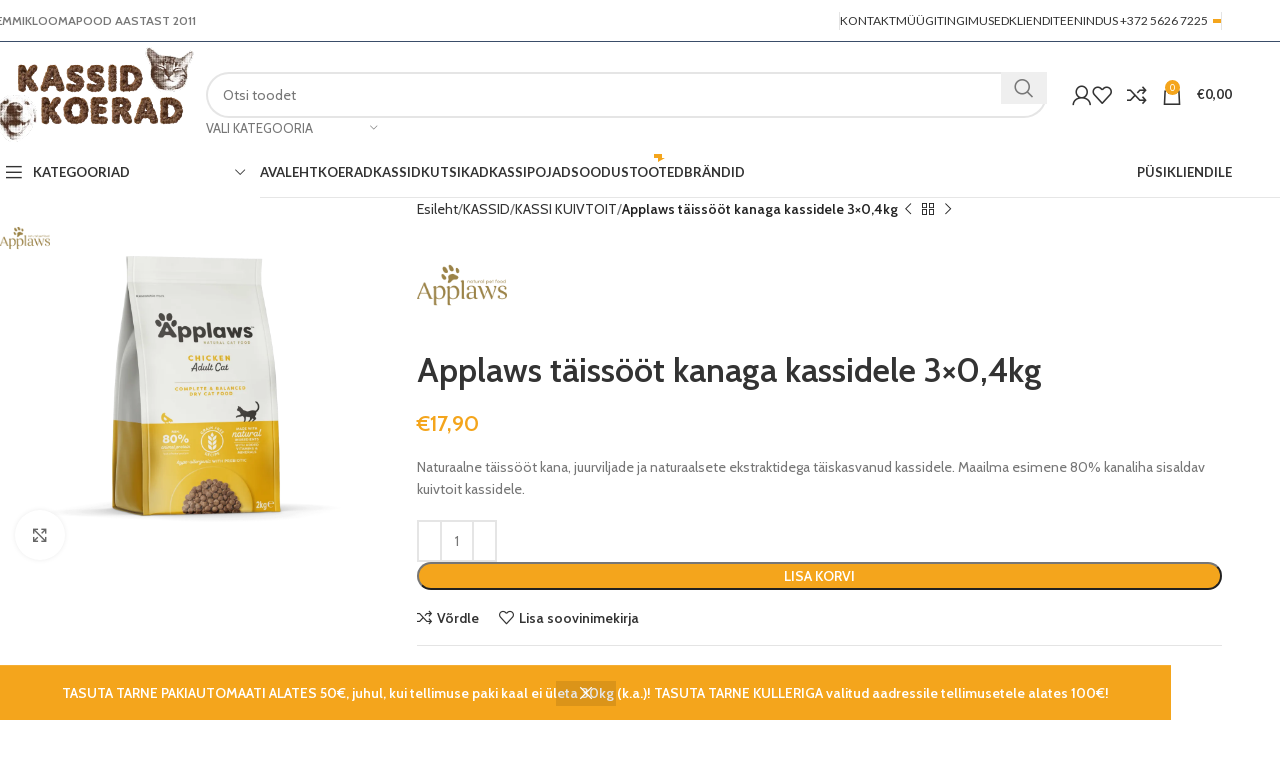

--- FILE ---
content_type: text/html; charset=UTF-8
request_url: https://kassidkoerad.ee/toode/applaws-taissoot-kanaga-kassidele-04kg/
body_size: 40672
content:
<!DOCTYPE html><html lang="et"><head><meta charset="UTF-8"><link rel="stylesheet" media="print" onload="this.onload=null;this.media='all';" id="ao_optimized_gfonts" href="https://fonts.googleapis.com/css?family=Cabin%3A400%2C600%7CLato%3A400%2C700%7CRoboto:100,100italic,200,200italic,300,300italic,400,400italic,500,500italic,600,600italic,700,700italic,800,800italic,900,900italic%7CRoboto+Slab:100,100italic,200,200italic,300,300italic,400,400italic,500,500italic,600,600italic,700,700italic,800,800italic,900,900italic&amp;display=swap"><link rel="profile" href="https://gmpg.org/xfn/11"><link rel="pingback" href="https://kassidkoerad.ee/xmlrpc.php"><title>Applaws täissööt kanaga kassidele 3&#215;0,4kg &#8211; Kassidkoerad.ee</title><meta name='robots' content='max-image-preview:large' />  <script data-cfasync="false" data-pagespeed-no-defer>var gtm4wp_datalayer_name = "dataLayer";
	var dataLayer = dataLayer || [];
	const gtm4wp_use_sku_instead = 0;
	const gtm4wp_currency = 'EUR';
	const gtm4wp_product_per_impression = 10;
	const gtm4wp_clear_ecommerce = false;
	const gtm4wp_datalayer_max_timeout = 2000;

	const gtm4wp_scrollerscript_debugmode         = false;
	const gtm4wp_scrollerscript_callbacktime      = 100;
	const gtm4wp_scrollerscript_readerlocation    = 150;
	const gtm4wp_scrollerscript_contentelementid  = "content";
	const gtm4wp_scrollerscript_scannertime       = 60;</script> <link rel='dns-prefetch' href='//capi-automation.s3.us-east-2.amazonaws.com' /><link href='https://fonts.gstatic.com' crossorigin='anonymous' rel='preconnect' /><link rel="alternate" type="application/rss+xml" title="Kassidkoerad.ee &raquo; RSS" href="https://kassidkoerad.ee/feed/" /><link rel="alternate" type="application/rss+xml" title="Kassidkoerad.ee &raquo; Kommentaaride RSS" href="https://kassidkoerad.ee/comments/feed/" /><link rel="alternate" type="application/rss+xml" title="Kassidkoerad.ee &raquo; Applaws täissööt kanaga kassidele 3&#215;0,4kg Kommentaaride RSS" href="https://kassidkoerad.ee/toode/applaws-taissoot-kanaga-kassidele-04kg/feed/" /><link rel="alternate" title="oEmbed (JSON)" type="application/json+oembed" href="https://kassidkoerad.ee/wp-json/oembed/1.0/embed?url=https%3A%2F%2Fkassidkoerad.ee%2Ftoode%2Fapplaws-taissoot-kanaga-kassidele-04kg%2F" /><link rel="alternate" title="oEmbed (XML)" type="text/xml+oembed" href="https://kassidkoerad.ee/wp-json/oembed/1.0/embed?url=https%3A%2F%2Fkassidkoerad.ee%2Ftoode%2Fapplaws-taissoot-kanaga-kassidele-04kg%2F&#038;format=xml" /><style id='wp-img-auto-sizes-contain-inline-css' type='text/css'>img:is([sizes=auto i],[sizes^="auto," i]){contain-intrinsic-size:3000px 1500px}
/*# sourceURL=wp-img-auto-sizes-contain-inline-css */</style><link rel='stylesheet' id='wp-block-library-css' href='https://kassidkoerad.ee/wp-includes/css/dist/block-library/style.min.css' type='text/css' media='all' /><style id='classic-theme-styles-inline-css' type='text/css'>/*! This file is auto-generated */
.wp-block-button__link{color:#fff;background-color:#32373c;border-radius:9999px;box-shadow:none;text-decoration:none;padding:calc(.667em + 2px) calc(1.333em + 2px);font-size:1.125em}.wp-block-file__button{background:#32373c;color:#fff;text-decoration:none}
/*# sourceURL=/wp-includes/css/classic-themes.min.css */</style><style id='safe-svg-svg-icon-style-inline-css' type='text/css'>.safe-svg-cover{text-align:center}.safe-svg-cover .safe-svg-inside{display:inline-block;max-width:100%}.safe-svg-cover svg{fill:currentColor;height:100%;max-height:100%;max-width:100%;width:100%}

/*# sourceURL=https://kassidkoerad.ee/wp-content/plugins/safe-svg/dist/safe-svg-block-frontend.css */</style><style id='global-styles-inline-css' type='text/css'>:root{--wp--preset--aspect-ratio--square: 1;--wp--preset--aspect-ratio--4-3: 4/3;--wp--preset--aspect-ratio--3-4: 3/4;--wp--preset--aspect-ratio--3-2: 3/2;--wp--preset--aspect-ratio--2-3: 2/3;--wp--preset--aspect-ratio--16-9: 16/9;--wp--preset--aspect-ratio--9-16: 9/16;--wp--preset--color--black: #000000;--wp--preset--color--cyan-bluish-gray: #abb8c3;--wp--preset--color--white: #ffffff;--wp--preset--color--pale-pink: #f78da7;--wp--preset--color--vivid-red: #cf2e2e;--wp--preset--color--luminous-vivid-orange: #ff6900;--wp--preset--color--luminous-vivid-amber: #fcb900;--wp--preset--color--light-green-cyan: #7bdcb5;--wp--preset--color--vivid-green-cyan: #00d084;--wp--preset--color--pale-cyan-blue: #8ed1fc;--wp--preset--color--vivid-cyan-blue: #0693e3;--wp--preset--color--vivid-purple: #9b51e0;--wp--preset--gradient--vivid-cyan-blue-to-vivid-purple: linear-gradient(135deg,rgb(6,147,227) 0%,rgb(155,81,224) 100%);--wp--preset--gradient--light-green-cyan-to-vivid-green-cyan: linear-gradient(135deg,rgb(122,220,180) 0%,rgb(0,208,130) 100%);--wp--preset--gradient--luminous-vivid-amber-to-luminous-vivid-orange: linear-gradient(135deg,rgb(252,185,0) 0%,rgb(255,105,0) 100%);--wp--preset--gradient--luminous-vivid-orange-to-vivid-red: linear-gradient(135deg,rgb(255,105,0) 0%,rgb(207,46,46) 100%);--wp--preset--gradient--very-light-gray-to-cyan-bluish-gray: linear-gradient(135deg,rgb(238,238,238) 0%,rgb(169,184,195) 100%);--wp--preset--gradient--cool-to-warm-spectrum: linear-gradient(135deg,rgb(74,234,220) 0%,rgb(151,120,209) 20%,rgb(207,42,186) 40%,rgb(238,44,130) 60%,rgb(251,105,98) 80%,rgb(254,248,76) 100%);--wp--preset--gradient--blush-light-purple: linear-gradient(135deg,rgb(255,206,236) 0%,rgb(152,150,240) 100%);--wp--preset--gradient--blush-bordeaux: linear-gradient(135deg,rgb(254,205,165) 0%,rgb(254,45,45) 50%,rgb(107,0,62) 100%);--wp--preset--gradient--luminous-dusk: linear-gradient(135deg,rgb(255,203,112) 0%,rgb(199,81,192) 50%,rgb(65,88,208) 100%);--wp--preset--gradient--pale-ocean: linear-gradient(135deg,rgb(255,245,203) 0%,rgb(182,227,212) 50%,rgb(51,167,181) 100%);--wp--preset--gradient--electric-grass: linear-gradient(135deg,rgb(202,248,128) 0%,rgb(113,206,126) 100%);--wp--preset--gradient--midnight: linear-gradient(135deg,rgb(2,3,129) 0%,rgb(40,116,252) 100%);--wp--preset--font-size--small: 13px;--wp--preset--font-size--medium: 20px;--wp--preset--font-size--large: 36px;--wp--preset--font-size--x-large: 42px;--wp--preset--spacing--20: 0.44rem;--wp--preset--spacing--30: 0.67rem;--wp--preset--spacing--40: 1rem;--wp--preset--spacing--50: 1.5rem;--wp--preset--spacing--60: 2.25rem;--wp--preset--spacing--70: 3.38rem;--wp--preset--spacing--80: 5.06rem;--wp--preset--shadow--natural: 6px 6px 9px rgba(0, 0, 0, 0.2);--wp--preset--shadow--deep: 12px 12px 50px rgba(0, 0, 0, 0.4);--wp--preset--shadow--sharp: 6px 6px 0px rgba(0, 0, 0, 0.2);--wp--preset--shadow--outlined: 6px 6px 0px -3px rgb(255, 255, 255), 6px 6px rgb(0, 0, 0);--wp--preset--shadow--crisp: 6px 6px 0px rgb(0, 0, 0);}:where(.is-layout-flex){gap: 0.5em;}:where(.is-layout-grid){gap: 0.5em;}body .is-layout-flex{display: flex;}.is-layout-flex{flex-wrap: wrap;align-items: center;}.is-layout-flex > :is(*, div){margin: 0;}body .is-layout-grid{display: grid;}.is-layout-grid > :is(*, div){margin: 0;}:where(.wp-block-columns.is-layout-flex){gap: 2em;}:where(.wp-block-columns.is-layout-grid){gap: 2em;}:where(.wp-block-post-template.is-layout-flex){gap: 1.25em;}:where(.wp-block-post-template.is-layout-grid){gap: 1.25em;}.has-black-color{color: var(--wp--preset--color--black) !important;}.has-cyan-bluish-gray-color{color: var(--wp--preset--color--cyan-bluish-gray) !important;}.has-white-color{color: var(--wp--preset--color--white) !important;}.has-pale-pink-color{color: var(--wp--preset--color--pale-pink) !important;}.has-vivid-red-color{color: var(--wp--preset--color--vivid-red) !important;}.has-luminous-vivid-orange-color{color: var(--wp--preset--color--luminous-vivid-orange) !important;}.has-luminous-vivid-amber-color{color: var(--wp--preset--color--luminous-vivid-amber) !important;}.has-light-green-cyan-color{color: var(--wp--preset--color--light-green-cyan) !important;}.has-vivid-green-cyan-color{color: var(--wp--preset--color--vivid-green-cyan) !important;}.has-pale-cyan-blue-color{color: var(--wp--preset--color--pale-cyan-blue) !important;}.has-vivid-cyan-blue-color{color: var(--wp--preset--color--vivid-cyan-blue) !important;}.has-vivid-purple-color{color: var(--wp--preset--color--vivid-purple) !important;}.has-black-background-color{background-color: var(--wp--preset--color--black) !important;}.has-cyan-bluish-gray-background-color{background-color: var(--wp--preset--color--cyan-bluish-gray) !important;}.has-white-background-color{background-color: var(--wp--preset--color--white) !important;}.has-pale-pink-background-color{background-color: var(--wp--preset--color--pale-pink) !important;}.has-vivid-red-background-color{background-color: var(--wp--preset--color--vivid-red) !important;}.has-luminous-vivid-orange-background-color{background-color: var(--wp--preset--color--luminous-vivid-orange) !important;}.has-luminous-vivid-amber-background-color{background-color: var(--wp--preset--color--luminous-vivid-amber) !important;}.has-light-green-cyan-background-color{background-color: var(--wp--preset--color--light-green-cyan) !important;}.has-vivid-green-cyan-background-color{background-color: var(--wp--preset--color--vivid-green-cyan) !important;}.has-pale-cyan-blue-background-color{background-color: var(--wp--preset--color--pale-cyan-blue) !important;}.has-vivid-cyan-blue-background-color{background-color: var(--wp--preset--color--vivid-cyan-blue) !important;}.has-vivid-purple-background-color{background-color: var(--wp--preset--color--vivid-purple) !important;}.has-black-border-color{border-color: var(--wp--preset--color--black) !important;}.has-cyan-bluish-gray-border-color{border-color: var(--wp--preset--color--cyan-bluish-gray) !important;}.has-white-border-color{border-color: var(--wp--preset--color--white) !important;}.has-pale-pink-border-color{border-color: var(--wp--preset--color--pale-pink) !important;}.has-vivid-red-border-color{border-color: var(--wp--preset--color--vivid-red) !important;}.has-luminous-vivid-orange-border-color{border-color: var(--wp--preset--color--luminous-vivid-orange) !important;}.has-luminous-vivid-amber-border-color{border-color: var(--wp--preset--color--luminous-vivid-amber) !important;}.has-light-green-cyan-border-color{border-color: var(--wp--preset--color--light-green-cyan) !important;}.has-vivid-green-cyan-border-color{border-color: var(--wp--preset--color--vivid-green-cyan) !important;}.has-pale-cyan-blue-border-color{border-color: var(--wp--preset--color--pale-cyan-blue) !important;}.has-vivid-cyan-blue-border-color{border-color: var(--wp--preset--color--vivid-cyan-blue) !important;}.has-vivid-purple-border-color{border-color: var(--wp--preset--color--vivid-purple) !important;}.has-vivid-cyan-blue-to-vivid-purple-gradient-background{background: var(--wp--preset--gradient--vivid-cyan-blue-to-vivid-purple) !important;}.has-light-green-cyan-to-vivid-green-cyan-gradient-background{background: var(--wp--preset--gradient--light-green-cyan-to-vivid-green-cyan) !important;}.has-luminous-vivid-amber-to-luminous-vivid-orange-gradient-background{background: var(--wp--preset--gradient--luminous-vivid-amber-to-luminous-vivid-orange) !important;}.has-luminous-vivid-orange-to-vivid-red-gradient-background{background: var(--wp--preset--gradient--luminous-vivid-orange-to-vivid-red) !important;}.has-very-light-gray-to-cyan-bluish-gray-gradient-background{background: var(--wp--preset--gradient--very-light-gray-to-cyan-bluish-gray) !important;}.has-cool-to-warm-spectrum-gradient-background{background: var(--wp--preset--gradient--cool-to-warm-spectrum) !important;}.has-blush-light-purple-gradient-background{background: var(--wp--preset--gradient--blush-light-purple) !important;}.has-blush-bordeaux-gradient-background{background: var(--wp--preset--gradient--blush-bordeaux) !important;}.has-luminous-dusk-gradient-background{background: var(--wp--preset--gradient--luminous-dusk) !important;}.has-pale-ocean-gradient-background{background: var(--wp--preset--gradient--pale-ocean) !important;}.has-electric-grass-gradient-background{background: var(--wp--preset--gradient--electric-grass) !important;}.has-midnight-gradient-background{background: var(--wp--preset--gradient--midnight) !important;}.has-small-font-size{font-size: var(--wp--preset--font-size--small) !important;}.has-medium-font-size{font-size: var(--wp--preset--font-size--medium) !important;}.has-large-font-size{font-size: var(--wp--preset--font-size--large) !important;}.has-x-large-font-size{font-size: var(--wp--preset--font-size--x-large) !important;}
:where(.wp-block-post-template.is-layout-flex){gap: 1.25em;}:where(.wp-block-post-template.is-layout-grid){gap: 1.25em;}
:where(.wp-block-term-template.is-layout-flex){gap: 1.25em;}:where(.wp-block-term-template.is-layout-grid){gap: 1.25em;}
:where(.wp-block-columns.is-layout-flex){gap: 2em;}:where(.wp-block-columns.is-layout-grid){gap: 2em;}
:root :where(.wp-block-pullquote){font-size: 1.5em;line-height: 1.6;}
/*# sourceURL=global-styles-inline-css */</style><link rel='stylesheet' id='wdp-style-css' href='https://kassidkoerad.ee/wp-content/plugins/aco-woo-dynamic-pricing/assets/css/frontend.css' type='text/css' media='all' /><style id='woocommerce-inline-inline-css' type='text/css'>.woocommerce form .form-row .required { visibility: visible; }
/*# sourceURL=woocommerce-inline-inline-css */</style><link rel='stylesheet' id='montonio-style-css' href='https://kassidkoerad.ee/wp-content/plugins/montonio-for-woocommerce/assets/css/montonio-style.css' type='text/css' media='all' /><link rel='stylesheet' id='cwginstock_frontend_css-css' href='https://kassidkoerad.ee/wp-content/plugins/back-in-stock-notifier-for-woocommerce/assets/css/frontend.min.css' type='text/css' media='' /><link rel='stylesheet' id='cwginstock_bootstrap-css' href='https://kassidkoerad.ee/wp-content/plugins/back-in-stock-notifier-for-woocommerce/assets/css/bootstrap.min.css' type='text/css' media='' /><link rel='stylesheet' id='elementor-icons-css' href='https://kassidkoerad.ee/wp-content/plugins/elementor/assets/lib/eicons/css/elementor-icons.min.css' type='text/css' media='all' /><link rel='stylesheet' id='elementor-frontend-css' href='https://kassidkoerad.ee/wp-content/plugins/elementor/assets/css/frontend.min.css' type='text/css' media='all' /><link rel='stylesheet' id='elementor-post-19126-css' href='https://kassidkoerad.ee/wp-content/uploads/elementor/css/post-19126.css' type='text/css' media='all' /><link rel='stylesheet' id='font-awesome-5-all-css' href='https://kassidkoerad.ee/wp-content/plugins/elementor/assets/lib/font-awesome/css/all.min.css' type='text/css' media='all' /><link rel='stylesheet' id='font-awesome-4-shim-css' href='https://kassidkoerad.ee/wp-content/plugins/elementor/assets/lib/font-awesome/css/v4-shims.min.css' type='text/css' media='all' /><link rel='stylesheet' id='woodmart-style-css' href='https://kassidkoerad.ee/wp-content/themes/woodmart/css/parts/base.min.css' type='text/css' media='all' /><link rel='stylesheet' id='wd-helpers-wpb-elem-css' href='https://kassidkoerad.ee/wp-content/themes/woodmart/css/parts/helpers-wpb-elem.min.css' type='text/css' media='all' /><link rel='stylesheet' id='wd-widget-wd-recent-posts-css' href='https://kassidkoerad.ee/wp-content/themes/woodmart/css/parts/widget-wd-recent-posts.min.css' type='text/css' media='all' /><link rel='stylesheet' id='wd-widget-wd-layered-nav-css' href='https://kassidkoerad.ee/wp-content/themes/woodmart/css/parts/woo-widget-wd-layered-nav.min.css' type='text/css' media='all' /><link rel='stylesheet' id='wd-woo-mod-swatches-base-css' href='https://kassidkoerad.ee/wp-content/themes/woodmart/css/parts/woo-mod-swatches-base.min.css' type='text/css' media='all' /><link rel='stylesheet' id='wd-woo-mod-swatches-filter-css' href='https://kassidkoerad.ee/wp-content/themes/woodmart/css/parts/woo-mod-swatches-filter.min.css' type='text/css' media='all' /><link rel='stylesheet' id='wd-widget-active-filters-css' href='https://kassidkoerad.ee/wp-content/themes/woodmart/css/parts/woo-widget-active-filters.min.css' type='text/css' media='all' /><link rel='stylesheet' id='wd-widget-product-list-css' href='https://kassidkoerad.ee/wp-content/themes/woodmart/css/parts/woo-widget-product-list.min.css' type='text/css' media='all' /><link rel='stylesheet' id='wd-widget-slider-price-filter-css' href='https://kassidkoerad.ee/wp-content/themes/woodmart/css/parts/woo-widget-slider-price-filter.min.css' type='text/css' media='all' /><link rel='stylesheet' id='wd-lazy-loading-css' href='https://kassidkoerad.ee/wp-content/themes/woodmart/css/parts/opt-lazy-load.min.css' type='text/css' media='all' /><link rel='stylesheet' id='wd-revolution-slider-css' href='https://kassidkoerad.ee/wp-content/themes/woodmart/css/parts/int-rev-slider.min.css' type='text/css' media='all' /><link rel='stylesheet' id='wd-elementor-base-css' href='https://kassidkoerad.ee/wp-content/themes/woodmart/css/parts/int-elem-base.min.css' type='text/css' media='all' /><link rel='stylesheet' id='wd-notices-fixed-css' href='https://kassidkoerad.ee/wp-content/themes/woodmart/css/parts/woo-opt-sticky-notices-old.min.css' type='text/css' media='all' /><link rel='stylesheet' id='wd-woocommerce-base-css' href='https://kassidkoerad.ee/wp-content/themes/woodmart/css/parts/woocommerce-base.min.css' type='text/css' media='all' /><link rel='stylesheet' id='wd-mod-star-rating-css' href='https://kassidkoerad.ee/wp-content/themes/woodmart/css/parts/mod-star-rating.min.css' type='text/css' media='all' /><link rel='stylesheet' id='wd-woo-el-track-order-css' href='https://kassidkoerad.ee/wp-content/themes/woodmart/css/parts/woo-el-track-order.min.css' type='text/css' media='all' /><link rel='stylesheet' id='wd-woocommerce-block-notices-css' href='https://kassidkoerad.ee/wp-content/themes/woodmart/css/parts/woo-mod-block-notices.min.css' type='text/css' media='all' /><link rel='stylesheet' id='wd-woo-mod-quantity-css' href='https://kassidkoerad.ee/wp-content/themes/woodmart/css/parts/woo-mod-quantity.min.css' type='text/css' media='all' /><link rel='stylesheet' id='wd-woo-opt-free-progress-bar-css' href='https://kassidkoerad.ee/wp-content/themes/woodmart/css/parts/woo-opt-free-progress-bar.min.css' type='text/css' media='all' /><link rel='stylesheet' id='wd-woo-mod-progress-bar-css' href='https://kassidkoerad.ee/wp-content/themes/woodmart/css/parts/woo-mod-progress-bar.min.css' type='text/css' media='all' /><link rel='stylesheet' id='wd-woo-single-prod-el-base-css' href='https://kassidkoerad.ee/wp-content/themes/woodmart/css/parts/woo-single-prod-el-base.min.css' type='text/css' media='all' /><link rel='stylesheet' id='wd-woo-mod-stock-status-css' href='https://kassidkoerad.ee/wp-content/themes/woodmart/css/parts/woo-mod-stock-status.min.css' type='text/css' media='all' /><link rel='stylesheet' id='wd-woo-mod-shop-attributes-css' href='https://kassidkoerad.ee/wp-content/themes/woodmart/css/parts/woo-mod-shop-attributes.min.css' type='text/css' media='all' /><link rel='stylesheet' id='wd-wp-blocks-css' href='https://kassidkoerad.ee/wp-content/themes/woodmart/css/parts/wp-blocks.min.css' type='text/css' media='all' /><link rel='stylesheet' id='child-style-css' href='https://kassidkoerad.ee/wp-content/themes/woodmart-child/style.css' type='text/css' media='all' /><link rel='stylesheet' id='wd-woo-opt-demo-store-css' href='https://kassidkoerad.ee/wp-content/themes/woodmart/css/parts/woo-opt-demo-store.min.css' type='text/css' media='all' /><link rel='stylesheet' id='wd-header-base-css' href='https://kassidkoerad.ee/wp-content/themes/woodmart/css/parts/header-base.min.css' type='text/css' media='all' /><link rel='stylesheet' id='wd-mod-tools-css' href='https://kassidkoerad.ee/wp-content/themes/woodmart/css/parts/mod-tools.min.css' type='text/css' media='all' /><link rel='stylesheet' id='wd-header-elements-base-css' href='https://kassidkoerad.ee/wp-content/themes/woodmart/css/parts/header-el-base.min.css' type='text/css' media='all' /><link rel='stylesheet' id='wd-mod-nav-menu-label-css' href='https://kassidkoerad.ee/wp-content/themes/woodmart/css/parts/mod-nav-menu-label.min.css' type='text/css' media='all' /><link rel='stylesheet' id='wd-header-search-css' href='https://kassidkoerad.ee/wp-content/themes/woodmart/css/parts/header-el-search.min.css' type='text/css' media='all' /><link rel='stylesheet' id='wd-header-search-form-css' href='https://kassidkoerad.ee/wp-content/themes/woodmart/css/parts/header-el-search-form.min.css' type='text/css' media='all' /><link rel='stylesheet' id='wd-wd-search-results-css' href='https://kassidkoerad.ee/wp-content/themes/woodmart/css/parts/wd-search-results.min.css' type='text/css' media='all' /><link rel='stylesheet' id='wd-wd-search-form-css' href='https://kassidkoerad.ee/wp-content/themes/woodmart/css/parts/wd-search-form.min.css' type='text/css' media='all' /><link rel='stylesheet' id='wd-wd-search-cat-css' href='https://kassidkoerad.ee/wp-content/themes/woodmart/css/parts/wd-search-cat.min.css' type='text/css' media='all' /><link rel='stylesheet' id='wd-woo-mod-login-form-css' href='https://kassidkoerad.ee/wp-content/themes/woodmart/css/parts/woo-mod-login-form.min.css' type='text/css' media='all' /><link rel='stylesheet' id='wd-header-my-account-css' href='https://kassidkoerad.ee/wp-content/themes/woodmart/css/parts/header-el-my-account.min.css' type='text/css' media='all' /><link rel='stylesheet' id='wd-header-cart-side-css' href='https://kassidkoerad.ee/wp-content/themes/woodmart/css/parts/header-el-cart-side.min.css' type='text/css' media='all' /><link rel='stylesheet' id='wd-header-cart-css' href='https://kassidkoerad.ee/wp-content/themes/woodmart/css/parts/header-el-cart.min.css' type='text/css' media='all' /><link rel='stylesheet' id='wd-widget-shopping-cart-css' href='https://kassidkoerad.ee/wp-content/themes/woodmart/css/parts/woo-widget-shopping-cart.min.css' type='text/css' media='all' /><link rel='stylesheet' id='wd-header-mobile-nav-dropdown-css' href='https://kassidkoerad.ee/wp-content/themes/woodmart/css/parts/header-el-mobile-nav-dropdown.min.css' type='text/css' media='all' /><link rel='stylesheet' id='wd-header-categories-nav-css' href='https://kassidkoerad.ee/wp-content/themes/woodmart/css/parts/header-el-category-nav.min.css' type='text/css' media='all' /><link rel='stylesheet' id='wd-mod-nav-vertical-css' href='https://kassidkoerad.ee/wp-content/themes/woodmart/css/parts/mod-nav-vertical.min.css' type='text/css' media='all' /><link rel='stylesheet' id='wd-mod-nav-vertical-design-default-css' href='https://kassidkoerad.ee/wp-content/themes/woodmart/css/parts/mod-nav-vertical-design-default.min.css' type='text/css' media='all' /><link rel='stylesheet' id='wd-page-title-css' href='https://kassidkoerad.ee/wp-content/themes/woodmart/css/parts/page-title.min.css' type='text/css' media='all' /><link rel='stylesheet' id='wd-woo-single-prod-predefined-css' href='https://kassidkoerad.ee/wp-content/themes/woodmart/css/parts/woo-single-prod-predefined.min.css' type='text/css' media='all' /><link rel='stylesheet' id='wd-woo-single-prod-and-quick-view-predefined-css' href='https://kassidkoerad.ee/wp-content/themes/woodmart/css/parts/woo-single-prod-and-quick-view-predefined.min.css' type='text/css' media='all' /><link rel='stylesheet' id='wd-woo-single-prod-el-tabs-predefined-css' href='https://kassidkoerad.ee/wp-content/themes/woodmart/css/parts/woo-single-prod-el-tabs-predefined.min.css' type='text/css' media='all' /><link rel='stylesheet' id='wd-woo-single-prod-el-gallery-css' href='https://kassidkoerad.ee/wp-content/themes/woodmart/css/parts/woo-single-prod-el-gallery.min.css' type='text/css' media='all' /><link rel='stylesheet' id='wd-swiper-css' href='https://kassidkoerad.ee/wp-content/themes/woodmart/css/parts/lib-swiper.min.css' type='text/css' media='all' /><link rel='stylesheet' id='wd-woo-mod-product-labels-css' href='https://kassidkoerad.ee/wp-content/themes/woodmart/css/parts/woo-mod-product-labels.min.css' type='text/css' media='all' /><link rel='stylesheet' id='wd-woo-mod-product-labels-rect-css' href='https://kassidkoerad.ee/wp-content/themes/woodmart/css/parts/woo-mod-product-labels-rect.min.css' type='text/css' media='all' /><link rel='stylesheet' id='wd-swiper-arrows-css' href='https://kassidkoerad.ee/wp-content/themes/woodmart/css/parts/lib-swiper-arrows.min.css' type='text/css' media='all' /><link rel='stylesheet' id='wd-photoswipe-css' href='https://kassidkoerad.ee/wp-content/themes/woodmart/css/parts/lib-photoswipe.min.css' type='text/css' media='all' /><link rel='stylesheet' id='wd-woo-single-prod-el-navigation-css' href='https://kassidkoerad.ee/wp-content/themes/woodmart/css/parts/woo-single-prod-el-navigation.min.css' type='text/css' media='all' /><link rel='stylesheet' id='wd-social-icons-css' href='https://kassidkoerad.ee/wp-content/themes/woodmart/css/parts/el-social-icons.min.css' type='text/css' media='all' /><link rel='stylesheet' id='wd-tabs-css' href='https://kassidkoerad.ee/wp-content/themes/woodmart/css/parts/el-tabs.min.css' type='text/css' media='all' /><link rel='stylesheet' id='wd-woo-single-prod-el-tabs-opt-layout-tabs-css' href='https://kassidkoerad.ee/wp-content/themes/woodmart/css/parts/woo-single-prod-el-tabs-opt-layout-tabs.min.css' type='text/css' media='all' /><link rel='stylesheet' id='wd-accordion-css' href='https://kassidkoerad.ee/wp-content/themes/woodmart/css/parts/el-accordion.min.css' type='text/css' media='all' /><link rel='stylesheet' id='wd-accordion-elem-wpb-css' href='https://kassidkoerad.ee/wp-content/themes/woodmart/css/parts/el-accordion-wpb-elem.min.css' type='text/css' media='all' /><link rel='stylesheet' id='wd-woo-single-prod-el-reviews-css' href='https://kassidkoerad.ee/wp-content/themes/woodmart/css/parts/woo-single-prod-el-reviews.min.css' type='text/css' media='all' /><link rel='stylesheet' id='wd-woo-single-prod-el-reviews-style-1-css' href='https://kassidkoerad.ee/wp-content/themes/woodmart/css/parts/woo-single-prod-el-reviews-style-1.min.css' type='text/css' media='all' /><link rel='stylesheet' id='wd-mod-comments-css' href='https://kassidkoerad.ee/wp-content/themes/woodmart/css/parts/mod-comments.min.css' type='text/css' media='all' /><link rel='stylesheet' id='wd-image-gallery-css' href='https://kassidkoerad.ee/wp-content/themes/woodmart/css/parts/el-gallery.min.css' type='text/css' media='all' /><link rel='stylesheet' id='wd-section-title-css' href='https://kassidkoerad.ee/wp-content/themes/woodmart/css/parts/el-section-title.min.css' type='text/css' media='all' /><link rel='stylesheet' id='wd-product-loop-css' href='https://kassidkoerad.ee/wp-content/themes/woodmart/css/parts/woo-product-loop.min.css' type='text/css' media='all' /><link rel='stylesheet' id='wd-product-loop-base-css' href='https://kassidkoerad.ee/wp-content/themes/woodmart/css/parts/woo-product-loop-base.min.css' type='text/css' media='all' /><link rel='stylesheet' id='wd-woo-mod-add-btn-replace-css' href='https://kassidkoerad.ee/wp-content/themes/woodmart/css/parts/woo-mod-add-btn-replace.min.css' type='text/css' media='all' /><link rel='stylesheet' id='wd-mod-more-description-css' href='https://kassidkoerad.ee/wp-content/themes/woodmart/css/parts/mod-more-description.min.css' type='text/css' media='all' /><link rel='stylesheet' id='wd-mfp-popup-css' href='https://kassidkoerad.ee/wp-content/themes/woodmart/css/parts/lib-magnific-popup.min.css' type='text/css' media='all' /><link rel='stylesheet' id='wd-swiper-pagin-css' href='https://kassidkoerad.ee/wp-content/themes/woodmart/css/parts/lib-swiper-pagin.min.css' type='text/css' media='all' /><link rel='stylesheet' id='wd-footer-base-css' href='https://kassidkoerad.ee/wp-content/themes/woodmart/css/parts/footer-base.min.css' type='text/css' media='all' /><link rel='stylesheet' id='wd-mc4wp-css' href='https://kassidkoerad.ee/wp-content/themes/woodmart/css/parts/int-mc4wp.min.css' type='text/css' media='all' /><link rel='stylesheet' id='wd-scroll-top-css' href='https://kassidkoerad.ee/wp-content/themes/woodmart/css/parts/opt-scrolltotop.min.css' type='text/css' media='all' /><link rel='stylesheet' id='wd-header-my-account-sidebar-css' href='https://kassidkoerad.ee/wp-content/themes/woodmart/css/parts/header-el-my-account-sidebar.min.css' type='text/css' media='all' /><link rel='stylesheet' id='wd-cookies-popup-css' href='https://kassidkoerad.ee/wp-content/themes/woodmart/css/parts/opt-cookies.min.css' type='text/css' media='all' /><link rel='stylesheet' id='wd-bottom-toolbar-css' href='https://kassidkoerad.ee/wp-content/themes/woodmart/css/parts/opt-bottom-toolbar.min.css' type='text/css' media='all' /><link rel='stylesheet' id='xts-style-header_374016-css' href='https://kassidkoerad.ee/wp-content/uploads/2025/09/xts-header_374016-1756907710.css' type='text/css' media='all' /><style id='rocket-lazyload-inline-css' type='text/css'>.rll-youtube-player{position:relative;padding-bottom:56.23%;height:0;overflow:hidden;max-width:100%;}.rll-youtube-player:focus-within{outline: 2px solid currentColor;outline-offset: 5px;}.rll-youtube-player iframe{position:absolute;top:0;left:0;width:100%;height:100%;z-index:100;background:0 0}.rll-youtube-player img{bottom:0;display:block;left:0;margin:auto;max-width:100%;width:100%;position:absolute;right:0;top:0;border:none;height:auto;-webkit-transition:.4s all;-moz-transition:.4s all;transition:.4s all}.rll-youtube-player img:hover{-webkit-filter:brightness(75%)}.rll-youtube-player .play{height:100%;width:100%;left:0;top:0;position:absolute;background:url(https://kassidkoerad.ee/wp-content/plugins/rocket-lazy-load/assets/img/youtube.png) no-repeat center;background-color: transparent !important;cursor:pointer;border:none;}
/*# sourceURL=rocket-lazyload-inline-css */</style> <script type="text/javascript" src="https://kassidkoerad.ee/wp-includes/js/jquery/jquery.min.js" id="jquery-core-js"></script> <script type="text/javascript" src="https://kassidkoerad.ee/wp-includes/js/jquery/jquery-migrate.min.js" id="jquery-migrate-js"></script> <script type="text/javascript" id="awd-script-js-extra">var awdajaxobject = {"url":"https://kassidkoerad.ee/wp-admin/admin-ajax.php","nonce":"b7f25b4a60","priceGroup":{"data":[],"headers":[],"status":200},"dynamicPricing":"","variablePricing":"","thousandSeparator":".","decimalSeparator":","};
//# sourceURL=awd-script-js-extra</script> <script type="text/javascript" src="https://kassidkoerad.ee/wp-content/plugins/aco-woo-dynamic-pricing/assets/js/frontend.js" id="awd-script-js"></script> <script type="text/javascript" src="https://kassidkoerad.ee/wp-content/plugins/woocommerce/assets/js/jquery-blockui/jquery.blockUI.min.js" id="wc-jquery-blockui-js" data-wp-strategy="defer"></script> <script type="text/javascript" id="wc-add-to-cart-js-extra">var wc_add_to_cart_params = {"ajax_url":"/wp-admin/admin-ajax.php","wc_ajax_url":"/?wc-ajax=%%endpoint%%","i18n_view_cart":"Vaata ostukorvi","cart_url":"https://kassidkoerad.ee/ostukorv/","is_cart":"","cart_redirect_after_add":"no"};
//# sourceURL=wc-add-to-cart-js-extra</script> <script type="text/javascript" src="https://kassidkoerad.ee/wp-content/plugins/woocommerce/assets/js/frontend/add-to-cart.min.js" id="wc-add-to-cart-js" defer="defer" data-wp-strategy="defer"></script> <script type="text/javascript" src="https://kassidkoerad.ee/wp-content/plugins/woocommerce/assets/js/zoom/jquery.zoom.min.js" id="wc-zoom-js" defer="defer" data-wp-strategy="defer"></script> <script type="text/javascript" id="wc-single-product-js-extra">var wc_single_product_params = {"i18n_required_rating_text":"Palun vali hinnang","i18n_rating_options":["1 of 5 stars","2 of 5 stars","3 of 5 stars","4 of 5 stars","5 of 5 stars"],"i18n_product_gallery_trigger_text":"View full-screen image gallery","review_rating_required":"no","flexslider":{"rtl":false,"animation":"slide","smoothHeight":true,"directionNav":false,"controlNav":"thumbnails","slideshow":false,"animationSpeed":500,"animationLoop":false,"allowOneSlide":false},"zoom_enabled":"","zoom_options":[],"photoswipe_enabled":"","photoswipe_options":{"shareEl":false,"closeOnScroll":false,"history":false,"hideAnimationDuration":0,"showAnimationDuration":0},"flexslider_enabled":""};
//# sourceURL=wc-single-product-js-extra</script> <script type="text/javascript" src="https://kassidkoerad.ee/wp-content/plugins/woocommerce/assets/js/frontend/single-product.min.js" id="wc-single-product-js" defer="defer" data-wp-strategy="defer"></script> <script type="text/javascript" src="https://kassidkoerad.ee/wp-content/plugins/woocommerce/assets/js/js-cookie/js.cookie.min.js" id="wc-js-cookie-js" defer="defer" data-wp-strategy="defer"></script> <script type="text/javascript" id="woocommerce-js-extra">var woocommerce_params = {"ajax_url":"/wp-admin/admin-ajax.php","wc_ajax_url":"/?wc-ajax=%%endpoint%%","i18n_password_show":"Show password","i18n_password_hide":"Hide password"};
//# sourceURL=woocommerce-js-extra</script> <script type="text/javascript" src="https://kassidkoerad.ee/wp-content/plugins/woocommerce/assets/js/frontend/woocommerce.min.js" id="woocommerce-js" defer="defer" data-wp-strategy="defer"></script> <script type="text/javascript" src="https://kassidkoerad.ee/wp-content/plugins/duracelltomi-google-tag-manager/dist/js/analytics-talk-content-tracking.js" id="gtm4wp-scroll-tracking-js"></script> <script type="text/javascript" id="wchaf-script-js-extra">var wchaftext = {"enabled_shipping_methods":"montonio_dpd_parcel_machines,montonio_itella_parcel_machines,montonio_omniva_parcel_machines,parcelmachine_omniva,parcelmachine_smartpost,parcelmachine_dpd","enabled_payment_methods":"","hide_billing_address_fields":"1","hide_country_selection":"0","required":"n\u00f5utav"};
//# sourceURL=wchaf-script-js-extra</script> <script type="text/javascript" src="https://kassidkoerad.ee/wp-content/plugins/woocommerce-hide-address-fields/js/script.js" id="wchaf-script-js"></script> <script type="text/javascript" src="https://kassidkoerad.ee/wp-content/themes/woodmart/js/libs/device.min.js" id="wd-device-library-js"></script> <script type="text/javascript" src="https://kassidkoerad.ee/wp-content/themes/woodmart/js/scripts/global/scrollBar.min.js" id="wd-scrollbar-js"></script> <script type="text/javascript" src="https://kassidkoerad.ee/wp-content/plugins/elementor/assets/lib/font-awesome/js/v4-shims.min.js" id="font-awesome-4-shim-js"></script> <link rel="https://api.w.org/" href="https://kassidkoerad.ee/wp-json/" /><link rel="alternate" title="JSON" type="application/json" href="https://kassidkoerad.ee/wp-json/wp/v2/product/11773" /><link rel="canonical" href="https://kassidkoerad.ee/toode/applaws-taissoot-kanaga-kassidele-04kg/" />  <script data-cfasync="false" data-pagespeed-no-defer>var dataLayer_content = {"pagePostType":"product","pagePostType2":"single-product","pagePostAuthor":"eerik","productRatingCounts":[],"productAverageRating":0,"productReviewCount":0,"productType":"simple","productIsVariable":0};
	dataLayer.push( dataLayer_content );</script> <script data-cfasync="false" data-pagespeed-no-defer>(function(w,d,s,l,i){w[l]=w[l]||[];w[l].push({'gtm.start':
new Date().getTime(),event:'gtm.js'});var f=d.getElementsByTagName(s)[0],
j=d.createElement(s),dl=l!='dataLayer'?'&l='+l:'';j.async=true;j.src=
'//www.googletagmanager.com/gtm.js?id='+i+dl;f.parentNode.insertBefore(j,f);
})(window,document,'script','dataLayer','GTM-5BS35NS');</script> <meta name="viewport" content="width=device-width, initial-scale=1.0, maximum-scale=1.0, user-scalable=no"> <noscript><style>.woocommerce-product-gallery{ opacity: 1 !important; }</style></noscript><meta name="generator" content="Elementor 3.34.2; features: additional_custom_breakpoints; settings: css_print_method-external, google_font-enabled, font_display-auto"> <script  type="text/javascript">!function(f,b,e,v,n,t,s){if(f.fbq)return;n=f.fbq=function(){n.callMethod?
					n.callMethod.apply(n,arguments):n.queue.push(arguments)};if(!f._fbq)f._fbq=n;
					n.push=n;n.loaded=!0;n.version='2.0';n.queue=[];t=b.createElement(e);t.async=!0;
					t.src=v;s=b.getElementsByTagName(e)[0];s.parentNode.insertBefore(t,s)}(window,
					document,'script','https://connect.facebook.net/en_US/fbevents.js');</script>  <script  type="text/javascript">fbq('init', '2705810372992903', {}, {
    "agent": "woocommerce_2-10.4.3-3.5.15"
});

				document.addEventListener( 'DOMContentLoaded', function() {
					// Insert placeholder for events injected when a product is added to the cart through AJAX.
					document.body.insertAdjacentHTML( 'beforeend', '<div class=\"wc-facebook-pixel-event-placeholder\"></div>' );
				}, false );</script> <style>.e-con.e-parent:nth-of-type(n+4):not(.e-lazyloaded):not(.e-no-lazyload),
				.e-con.e-parent:nth-of-type(n+4):not(.e-lazyloaded):not(.e-no-lazyload) * {
					background-image: none !important;
				}
				@media screen and (max-height: 1024px) {
					.e-con.e-parent:nth-of-type(n+3):not(.e-lazyloaded):not(.e-no-lazyload),
					.e-con.e-parent:nth-of-type(n+3):not(.e-lazyloaded):not(.e-no-lazyload) * {
						background-image: none !important;
					}
				}
				@media screen and (max-height: 640px) {
					.e-con.e-parent:nth-of-type(n+2):not(.e-lazyloaded):not(.e-no-lazyload),
					.e-con.e-parent:nth-of-type(n+2):not(.e-lazyloaded):not(.e-no-lazyload) * {
						background-image: none !important;
					}
				}</style><meta name="generator" content="Powered by Slider Revolution 6.7.24 - responsive, Mobile-Friendly Slider Plugin for WordPress with comfortable drag and drop interface." /><link rel="icon" href="https://kassidkoerad.ee/wp-content/uploads/2023/09/cropped-KASSIDKOERAD-favicon-32x32.png" sizes="32x32" /><link rel="icon" href="https://kassidkoerad.ee/wp-content/uploads/2023/09/cropped-KASSIDKOERAD-favicon-192x192.png" sizes="192x192" /><link rel="apple-touch-icon" href="https://kassidkoerad.ee/wp-content/uploads/2023/09/cropped-KASSIDKOERAD-favicon-180x180.png" /><meta name="msapplication-TileImage" content="https://kassidkoerad.ee/wp-content/uploads/2023/09/cropped-KASSIDKOERAD-favicon-270x270.png" /> <script>function setREVStartSize(e){
			//window.requestAnimationFrame(function() {
				window.RSIW = window.RSIW===undefined ? window.innerWidth : window.RSIW;
				window.RSIH = window.RSIH===undefined ? window.innerHeight : window.RSIH;
				try {
					var pw = document.getElementById(e.c).parentNode.offsetWidth,
						newh;
					pw = pw===0 || isNaN(pw) || (e.l=="fullwidth" || e.layout=="fullwidth") ? window.RSIW : pw;
					e.tabw = e.tabw===undefined ? 0 : parseInt(e.tabw);
					e.thumbw = e.thumbw===undefined ? 0 : parseInt(e.thumbw);
					e.tabh = e.tabh===undefined ? 0 : parseInt(e.tabh);
					e.thumbh = e.thumbh===undefined ? 0 : parseInt(e.thumbh);
					e.tabhide = e.tabhide===undefined ? 0 : parseInt(e.tabhide);
					e.thumbhide = e.thumbhide===undefined ? 0 : parseInt(e.thumbhide);
					e.mh = e.mh===undefined || e.mh=="" || e.mh==="auto" ? 0 : parseInt(e.mh,0);
					if(e.layout==="fullscreen" || e.l==="fullscreen")
						newh = Math.max(e.mh,window.RSIH);
					else{
						e.gw = Array.isArray(e.gw) ? e.gw : [e.gw];
						for (var i in e.rl) if (e.gw[i]===undefined || e.gw[i]===0) e.gw[i] = e.gw[i-1];
						e.gh = e.el===undefined || e.el==="" || (Array.isArray(e.el) && e.el.length==0)? e.gh : e.el;
						e.gh = Array.isArray(e.gh) ? e.gh : [e.gh];
						for (var i in e.rl) if (e.gh[i]===undefined || e.gh[i]===0) e.gh[i] = e.gh[i-1];
											
						var nl = new Array(e.rl.length),
							ix = 0,
							sl;
						e.tabw = e.tabhide>=pw ? 0 : e.tabw;
						e.thumbw = e.thumbhide>=pw ? 0 : e.thumbw;
						e.tabh = e.tabhide>=pw ? 0 : e.tabh;
						e.thumbh = e.thumbhide>=pw ? 0 : e.thumbh;
						for (var i in e.rl) nl[i] = e.rl[i]<window.RSIW ? 0 : e.rl[i];
						sl = nl[0];
						for (var i in nl) if (sl>nl[i] && nl[i]>0) { sl = nl[i]; ix=i;}
						var m = pw>(e.gw[ix]+e.tabw+e.thumbw) ? 1 : (pw-(e.tabw+e.thumbw)) / (e.gw[ix]);
						newh =  (e.gh[ix] * m) + (e.tabh + e.thumbh);
					}
					var el = document.getElementById(e.c);
					if (el!==null && el) el.style.height = newh+"px";
					el = document.getElementById(e.c+"_wrapper");
					if (el!==null && el) {
						el.style.height = newh+"px";
						el.style.display = "block";
					}
				} catch(e){
					console.log("Failure at Presize of Slider:" + e)
				}
			//});
		  };</script> <style type="text/css" id="wp-custom-css">/* Back In Stock Notifier CSS */

.cwginstock-subscribe-form  {
	text-align: left !important;
	padding-bottom: 15px;
}

.cwginstock-panel-heading h4 {
	color: #E59F14;
	background-color: white;
	text-align: left !important;
	
}
.cwginstock-subscribe-form .col-md-12 {
	padding-left: 0px;
}
.form-group .center-block {
	text-align: left !important;
}

.form-group {
	margin-bottom: 0px;
}
.center-block {
	margin-left: 5px !important;
}
.cwginstock-subscribe-form .panel-primary {
	border: none;
}  
.cwginstock-subscribe-form .panel-body {
	padding: 0px;
	
}
.cwginstock-subscribe-form .panel-primary>.panel-heading {
	background-color: white;
}

.cwginstock-subscribe-form .panel-heading {
	border:none;
	background-color: none;
	padding-bottom: 0px;
	padding: 0px;
}

.cwginstock-subscribe-form .center-block {
	width: 30%;
}

.cwgstock_button {
	width: 50%;
	justify-content: center;
	border: #E59F14 solid 1px;
	border-radius: 20px;
	padding: 10px 10px 10px 10px;
	background-color: #E59F14 !important;
	color: white;
	
}

.cwgstock_button:hover {
	background-color: #ffffff !important;
	color: #E59F14;
	border: #E59F14 solid 1px;
	transition: .5s ease;
}

.cwginstock-panel-body input[type=text], .cwginstock-panel-body input[type=email] {
	border:none;
	border-bottom: #E59F14 solid 1px;
	border-radius: 0px;

}</style><style></style><style id="wd-style-theme_settings_default-css" data-type="wd-style-theme_settings_default">@font-face {
	font-weight: normal;
	font-style: normal;
	font-family: "woodmart-font";
	src: url("//kassidkoerad.ee/wp-content/themes/woodmart/fonts/woodmart-font-1-400.woff2?v=8.0.6") format("woff2");
}

@font-face {
	font-family: "star";
	font-weight: 400;
	font-style: normal;
	src: url("//kassidkoerad.ee/wp-content/plugins/woocommerce/assets/fonts/star.eot?#iefix") format("embedded-opentype"), url("//kassidkoerad.ee/wp-content/plugins/woocommerce/assets/fonts/star.woff") format("woff"), url("//kassidkoerad.ee/wp-content/plugins/woocommerce/assets/fonts/star.ttf") format("truetype"), url("//kassidkoerad.ee/wp-content/plugins/woocommerce/assets/fonts/star.svg#star") format("svg");
}

@font-face {
	font-family: "WooCommerce";
	font-weight: 400;
	font-style: normal;
	src: url("//kassidkoerad.ee/wp-content/plugins/woocommerce/assets/fonts/WooCommerce.eot?#iefix") format("embedded-opentype"), url("//kassidkoerad.ee/wp-content/plugins/woocommerce/assets/fonts/WooCommerce.woff") format("woff"), url("//kassidkoerad.ee/wp-content/plugins/woocommerce/assets/fonts/WooCommerce.ttf") format("truetype"), url("//kassidkoerad.ee/wp-content/plugins/woocommerce/assets/fonts/WooCommerce.svg#WooCommerce") format("svg");
}

:root {
	--wd-text-font: "Cabin", Arial, Helvetica, sans-serif;
	--wd-text-font-weight: 400;
	--wd-text-color: #777777;
	--wd-text-font-size: 14px;
	--wd-title-font: "Cabin", Arial, Helvetica, sans-serif;
	--wd-title-font-weight: 600;
	--wd-title-color: #242424;
	--wd-entities-title-font: "Cabin", Arial, Helvetica, sans-serif;
	--wd-entities-title-font-weight: 600;
	--wd-entities-title-color: #333333;
	--wd-entities-title-color-hover: rgb(51 51 51 / 65%);
	--wd-alternative-font: "Lato", Arial, Helvetica, sans-serif;
	--wd-widget-title-font: "Cabin", Arial, Helvetica, sans-serif;
	--wd-widget-title-font-weight: 600;
	--wd-widget-title-transform: uppercase;
	--wd-widget-title-color: #333;
	--wd-widget-title-font-size: 16px;
	--wd-header-el-font: "Lato", Arial, Helvetica, sans-serif;
	--wd-header-el-font-weight: 700;
	--wd-header-el-transform: uppercase;
	--wd-header-el-font-size: 13px;
	--wd-primary-color: #f4a51c;
	--wd-alternative-color: #fbbc34;
	--wd-link-color: #333333;
	--wd-link-color-hover: #242424;
	--btn-default-bgcolor: #f7f7f7;
	--btn-default-bgcolor-hover: #efefef;
	--btn-accented-bgcolor: #f4a51c;
	--btn-accented-bgcolor-hover: #DE961A;
	--wd-form-brd-width: 2px;
	--notices-success-bg: #459647;
	--notices-success-color: #fff;
	--notices-warning-bg: #E0B252;
	--notices-warning-color: #fff;
}
.wd-popup.wd-age-verify {
	--wd-popup-width: 500px;
}
.wd-popup.wd-promo-popup {
	background-color: rgb(255,255,255);
	background-image: none;
	background-repeat: no-repeat;
	background-size: contain;
	background-position: left center;
	--wd-popup-width: 800px;
}
.woodmart-woocommerce-layered-nav .wd-scroll-content {
	max-height: 280px;
}
.wd-page-title {
	background-color: #0a0a0a;
	background-image: none;
	background-size: cover;
	background-position: center center;
}
.wd-footer {
	background-color: #092143;
	background-image: none;
}
html .product.category-grid-item .wd-entities-title, html .product.category-grid-item.cat-design-replace-title .wd-entities-title, html .wd-masonry-first .category-grid-item:first-child .wd-entities-title, html .product.wd-cat .wd-entities-title {
	font-size: 16px;
}
.wd-popup.popup-quick-view {
	--wd-popup-width: 920px;
}
:root{
--wd-container-w: 1222px;
--wd-form-brd-radius: 35px;
--btn-default-color: #333;
--btn-default-color-hover: #333;
--btn-accented-color: #fff;
--btn-accented-color-hover: #fff;
--btn-default-brd-radius: 35px;
--btn-default-box-shadow: none;
--btn-default-box-shadow-hover: none;
--btn-accented-brd-radius: 35px;
--btn-accented-box-shadow: none;
--btn-accented-box-shadow-hover: none;
--wd-brd-radius: 0px;
}

@media (min-width: 1239px) {
.platform-Windows .wd-section-stretch > .elementor-container {
margin-left: auto;
margin-right: auto;
}
}

@media (min-width: 1222px) {
html:not(.platform-Windows) .wd-section-stretch > .elementor-container {
margin-left: auto;
margin-right: auto;
}
}


.footer-sidebar {
padding-top: 0px;
padding-bottom: 0px;
}
.container.main-footer {
margin-bottom: -30px;
}
.woodmart-prefooter {
padding-bottom: 0px;
margin-bottom: -26px;
}@media (min-width: 1025px) {
	.footer-sidebar {
padding-top: 0px;
padding-bottom: 0px;
}
.container.main-footer {
margin-bottom: -30px;
}
.woodmart-prefooter {
padding-bottom: 0px;
margin-bottom: -26px;
}
.color-scheme-light .woodmart-product-categories .children {
    background-color: gray;
}
}

@media (min-width: 768px) and (max-width: 1024px) {
	.footer-sidebar {
padding-top: 0px;
padding-bottom: 0px;
}
.container.main-footer {
margin-bottom: -30px;
}
.woodmart-prefooter {
padding-bottom: 0px;
margin-bottom: -26px;
}
}

@media (min-width: 577px) and (max-width: 767px) {
	.footer-sidebar {
padding-top: 0px;
padding-bottom: 0px;
}
.container.main-footer {
margin-bottom: -30px;
}
.woodmart-prefooter {
padding-bottom: 0px;
margin-bottom: -26px;
}
}</style><noscript><style id="rocket-lazyload-nojs-css">.rll-youtube-player, [data-lazy-src]{display:none !important;}</style></noscript></head><body data-rsssl=1 class="wp-singular product-template-default single single-product postid-11773 wp-theme-woodmart wp-child-theme-woodmart-child theme-woodmart woocommerce woocommerce-page woocommerce-demo-store woocommerce-no-js wrapper-full-width  categories-accordion-on woodmart-ajax-shop-on notifications-sticky sticky-toolbar-on elementor-default elementor-kit-19126"> <script type="text/javascript" id="wd-flicker-fix">// Flicker fix.</script><p role="complementary" aria-label="Poe teade" class="woocommerce-store-notice demo_store" data-notice-id="67ec5c953f3beabf91f7d97a6f7a71e7" style="display:none;">TASUTA TARNE PAKIAUTOMAATI ALATES 50€, juhul, kui tellimuse paki kaal ei ületa 30kg (k.a.)! TASUTA TARNE KULLERIGA valitud aadressile tellimusetele alates 100€! <a role="button" href="#" class="woocommerce-store-notice__dismiss-link">Peida</a></p> <noscript><iframe src="https://www.googletagmanager.com/ns.html?id=GTM-5BS35NS" height="0" width="0" style="display:none;visibility:hidden" aria-hidden="true"></iframe></noscript><div class="website-wrapper"><header class="whb-header whb-header_374016 whb-sticky-shadow whb-scroll-stick whb-sticky-real"><div class="whb-main-header"><div class="whb-row whb-top-bar whb-not-sticky-row whb-with-bg whb-border-fullwidth whb-color-dark whb-hidden-mobile whb-flex-flex-middle"><div class="container"><div class="whb-flex-row whb-top-bar-inner"><div class="whb-column whb-col-left whb-visible-lg"><div class="wd-header-text reset-last-child "><strong>LEMMIKLOOMAPOOD AASTAST 2011</strong></div></div><div class="whb-column whb-col-center whb-visible-lg whb-empty-column"></div><div class="whb-column whb-col-right whb-visible-lg"><div class="wd-header-divider wd-full-height  whb-aik22afewdiur23h71ba"></div><div class="wd-header-nav wd-header-secondary-nav text-right wd-full-height" role="navigation" aria-label="Secondary navigation"><ul id="menu-top-bar-right" class="menu wd-nav wd-nav-secondary wd-style-bordered wd-gap-s"><li id="menu-item-402" class="menu-item menu-item-type-custom menu-item-object-custom menu-item-402 item-level-0 menu-simple-dropdown wd-event-hover" ><a href="mailto:info@kassidkoerad.ee" class="woodmart-nav-link"><span class="nav-link-text">KONTAKT</span></a></li><li id="menu-item-401" class="menu-item menu-item-type-custom menu-item-object-custom menu-item-401 item-level-0 menu-simple-dropdown wd-event-hover" ><a href="https://kassidkoerad.ee/muugitingimused/" class="woodmart-nav-link"><span class="nav-link-text">MÜÜGITINGIMUSED</span></a></li><li id="menu-item-14335" class="menu-item menu-item-type-custom menu-item-object-custom menu-item-14335 item-level-0 menu-simple-dropdown wd-event-hover item-with-label item-label-primary" ><a href="tel:+37256267225" class="woodmart-nav-link"><span class="nav-link-text">KLIENDITEENINDUS +372 5626 7225</span><span class="menu-label menu-label-primary"></span></a></li></ul></div><div class="wd-header-divider wd-full-height  whb-hvo7pk2f543doxhr21h5"></div></div><div class="whb-column whb-col-mobile whb-hidden-lg whb-empty-column"></div></div></div></div><div class="whb-row whb-general-header whb-not-sticky-row whb-with-bg whb-without-border whb-color-dark whb-flex-flex-middle"><div class="container"><div class="whb-flex-row whb-general-header-inner"><div class="whb-column whb-col-left whb-visible-lg"><div class="site-logo"> <a href="https://kassidkoerad.ee/" class="wd-logo wd-main-logo" rel="home" aria-label="Site logo"> <img src="data:image/svg+xml,%3Csvg%20xmlns='http://www.w3.org/2000/svg'%20viewBox='0%200%200%200'%3E%3C/svg%3E" alt="Kassidkoerad.ee" style="max-width: 300px;" data-lazy-src="https://kassidkoerad.ee/wp-content/uploads/2025/08/logo-uus-1.png" /><noscript><img src="https://kassidkoerad.ee/wp-content/uploads/2025/08/logo-uus-1.png" alt="Kassidkoerad.ee" style="max-width: 300px;" /></noscript> </a></div></div><div class="whb-column whb-col-center whb-visible-lg"><div class="whb-space-element " style="width:10px;"></div><div class="wd-search-form wd-header-search-form wd-display-form whb-9x1ytaxq7aphtb3npidp"><form role="search" method="get" class="searchform  wd-with-cat wd-style-with-bg wd-cat-style-bordered woodmart-ajax-search" action="https://kassidkoerad.ee/"  data-thumbnail="1" data-price="1" data-post_type="product" data-count="20" data-sku="0" data-symbols_count="3"> <input type="text" class="s" placeholder="Otsi toodet" value="" name="s" aria-label="Search" title="Otsi toodet" required/> <input type="hidden" name="post_type" value="product"><div class="wd-search-cat wd-scroll"> <input type="hidden" name="product_cat" value="0"> <a href="#" rel="nofollow" data-val="0"> <span> Vali kategooria </span> </a><div class="wd-dropdown wd-dropdown-search-cat wd-dropdown-menu wd-scroll-content wd-design-default"><ul class="wd-sub-menu"><li style="display:none;"><a href="#" data-val="0">Vali kategooria</a></li><li class="cat-item cat-item-227"><a class="pf-value" href="https://kassidkoerad.ee/tootekategooria/kassid/" data-val="kassid" data-title="KASSID" >KASSID</a><ul class='children'><li class="cat-item cat-item-236"><a class="pf-value" href="https://kassidkoerad.ee/tootekategooria/kassid/elektrilised-seadmed-kassid/" data-val="elektrilised-seadmed-kassid" data-title="ELEKTRILISED SEADMED" >ELEKTRILISED SEADMED</a></li><li class="cat-item cat-item-233"><a class="pf-value" href="https://kassidkoerad.ee/tootekategooria/kassid/hooldus-ja-hugieen-kassid/" data-val="hooldus-ja-hugieen-kassid" data-title="HOOLDUS JA HÜGIEEN" >HOOLDUS JA HÜGIEEN</a></li><li class="cat-item cat-item-232"><a class="pf-value" href="https://kassidkoerad.ee/tootekategooria/kassid/kassi-kuivtoidud/" data-val="kassi-kuivtoidud" data-title="KASSI KUIVTOIT" >KASSI KUIVTOIT</a></li><li class="cat-item cat-item-468"><a class="pf-value" href="https://kassidkoerad.ee/tootekategooria/kassid/kassi-kausid/" data-val="kassi-kausid" data-title="KAUSID" >KAUSID</a></li><li class="cat-item cat-item-228"><a class="pf-value" href="https://kassidkoerad.ee/tootekategooria/kassid/kassi-konservid/" data-val="kassi-konservid" data-title="KONSERVID" >KONSERVID</a></li><li class="cat-item cat-item-65"><a class="pf-value" href="https://kassidkoerad.ee/tootekategooria/kassid/liivakastid-liivad/" data-val="liivakastid-liivad" data-title="LIIVAKASTID &amp; LIIVAD" >LIIVAKASTID &amp; LIIVAD</a></li><li class="cat-item cat-item-237"><a class="pf-value" href="https://kassidkoerad.ee/tootekategooria/kassid/kasside-manguasjad/" data-val="kasside-manguasjad" data-title="MÄNGUASJAD" >MÄNGUASJAD</a></li><li class="cat-item cat-item-238"><a class="pf-value" href="https://kassidkoerad.ee/tootekategooria/kassid/muud-tooted-kassid/" data-val="muud-tooted-kassid" data-title="MUUD TOOTED" >MUUD TOOTED</a></li><li class="cat-item cat-item-471"><a class="pf-value" href="https://kassidkoerad.ee/tootekategooria/kassid/pesad-kassid/" data-val="pesad-kassid" data-title="PESAD" >PESAD</a></li><li class="cat-item cat-item-245"><a class="pf-value" href="https://kassidkoerad.ee/tootekategooria/kassid/kasside-toidulisandid/" data-val="kasside-toidulisandid" data-title="TOIDULISANDID &amp; MAIUSED" >TOIDULISANDID &amp; MAIUSED</a></li><li class="cat-item cat-item-240"><a class="pf-value" href="https://kassidkoerad.ee/tootekategooria/kassid/transpordivahendid/" data-val="transpordivahendid" data-title="TRANSPORDIVAHENDID" >TRANSPORDIVAHENDID</a></li></ul></li><li class="cat-item cat-item-230"><a class="pf-value" href="https://kassidkoerad.ee/tootekategooria/kassipojad/" data-val="kassipojad" data-title="KASSIPOJAD" >KASSIPOJAD</a><ul class='children'><li class="cat-item cat-item-242"><a class="pf-value" href="https://kassidkoerad.ee/tootekategooria/kassipojad/konservid-kassipojad/" data-val="konservid-kassipojad" data-title="KONSERVID" >KONSERVID</a></li><li class="cat-item cat-item-241"><a class="pf-value" href="https://kassidkoerad.ee/tootekategooria/kassipojad/kuivtoidud-kassipojad/" data-val="kuivtoidud-kassipojad" data-title="KUIVTOIDUD" >KUIVTOIDUD</a></li></ul></li><li class="cat-item cat-item-226"><a class="pf-value" href="https://kassidkoerad.ee/tootekategooria/koerad/" data-val="koerad" data-title="KOERAD" >KOERAD</a><ul class='children'><li class="cat-item cat-item-67"><a class="pf-value" href="https://kassidkoerad.ee/tootekategooria/koerad/elektrilised-seadmed/" data-val="elektrilised-seadmed" data-title="ELEKTRILISED SEADMED" >ELEKTRILISED SEADMED</a></li><li class="cat-item cat-item-64"><a class="pf-value" href="https://kassidkoerad.ee/tootekategooria/koerad/hooldus-ja-hugieen/" data-val="hooldus-ja-hugieen" data-title="HOOLDUS &amp; HÜGIEEN" >HOOLDUS &amp; HÜGIEEN</a></li><li class="cat-item cat-item-469"><a class="pf-value" href="https://kassidkoerad.ee/tootekategooria/koerad/koera-kausid/" data-val="koera-kausid" data-title="KAUSID" >KAUSID</a></li><li class="cat-item cat-item-60"><a class="pf-value" href="https://kassidkoerad.ee/tootekategooria/koerad/koerte-kuivtoit/" data-val="koerte-kuivtoit" data-title="KOERA KUIVTOIT" >KOERA KUIVTOIT</a></li><li class="cat-item cat-item-61"><a class="pf-value" href="https://kassidkoerad.ee/tootekategooria/koerad/koerte-konservid/" data-val="koerte-konservid" data-title="KONSERVID" >KONSERVID</a></li><li class="cat-item cat-item-63"><a class="pf-value" href="https://kassidkoerad.ee/tootekategooria/koerad/koerte-maiused/" data-val="koerte-maiused" data-title="MAIUSED" >MAIUSED</a></li><li class="cat-item cat-item-68"><a class="pf-value" href="https://kassidkoerad.ee/tootekategooria/koerad/manguasjad/" data-val="manguasjad" data-title="MÄNGUASJAD" >MÄNGUASJAD</a></li><li class="cat-item cat-item-69"><a class="pf-value" href="https://kassidkoerad.ee/tootekategooria/koerad/muud-tooted/" data-val="muud-tooted" data-title="MUUD TOOTED" >MUUD TOOTED</a></li><li class="cat-item cat-item-472"><a class="pf-value" href="https://kassidkoerad.ee/tootekategooria/koerad/pesad-koerad/" data-val="pesad-koerad" data-title="PESAD" >PESAD</a></li><li class="cat-item cat-item-470"><a class="pf-value" href="https://kassidkoerad.ee/tootekategooria/koerad/rihmad-koerad/" data-val="rihmad-koerad" data-title="RIHMAD" >RIHMAD</a></li><li class="cat-item cat-item-62"><a class="pf-value" href="https://kassidkoerad.ee/tootekategooria/koerad/toidulisandid/" data-val="toidulisandid" data-title="TOIDULISANDID" >TOIDULISANDID</a></li><li class="cat-item cat-item-481"><a class="pf-value" href="https://kassidkoerad.ee/tootekategooria/koerad/toortoit/" data-val="toortoit" data-title="TOORTOIT" >TOORTOIT</a></li><li class="cat-item cat-item-66"><a class="pf-value" href="https://kassidkoerad.ee/tootekategooria/koerad/transpordivahendid-koerad/" data-val="transpordivahendid-koerad" data-title="TRANSPORDIVAHENDID" >TRANSPORDIVAHENDID</a></li></ul></li><li class="cat-item cat-item-229"><a class="pf-value" href="https://kassidkoerad.ee/tootekategooria/kutsikad/" data-val="kutsikad" data-title="KUTSIKAD" >KUTSIKAD</a><ul class='children'><li class="cat-item cat-item-243"><a class="pf-value" href="https://kassidkoerad.ee/tootekategooria/kutsikad/konservid-kutsikad/" data-val="konservid-kutsikad" data-title="KONSERVID" >KONSERVID</a></li><li class="cat-item cat-item-244"><a class="pf-value" href="https://kassidkoerad.ee/tootekategooria/kutsikad/kuivtoidud-kutsikad/" data-val="kuivtoidud-kutsikad" data-title="KUIVTOIDUD" >KUIVTOIDUD</a></li></ul></li><li class="cat-item cat-item-15"><a class="pf-value" href="https://kassidkoerad.ee/tootekategooria/maaramata/" data-val="maaramata" data-title="Määramata" >Määramata</a></li><li class="cat-item cat-item-364"><a class="pf-value" href="https://kassidkoerad.ee/tootekategooria/soodustooted/" data-val="soodustooted" data-title="SOODUSTOOTED" >SOODUSTOOTED</a></li></ul></div></div> <button type="submit" class="searchsubmit"> <span> Otsing </span> </button></form><div class="search-results-wrapper"><div class="wd-dropdown-results wd-scroll wd-dropdown"><div class="wd-scroll-content"></div></div></div></div><div class="whb-space-element " style="width:10px;"></div></div><div class="whb-column whb-col-right whb-visible-lg"><div class="whb-space-element " style="width:15px;"></div><div class="wd-header-my-account wd-tools-element wd-event-hover wd-design-1 wd-account-style-icon login-side-opener whb-0lbyis3du8dymme8kwa5"> <a href="https://kassidkoerad.ee/minu-konto/" title="Minu konto"> <span class="wd-tools-icon"> </span> <span class="wd-tools-text"> Logi sisse / Registreeri </span> </a></div><div class="wd-header-wishlist wd-tools-element wd-style-icon wd-with-count wd-design-2 whb-a22wdkiy3r40yw2paskq" title="Minu soovinimekiri"> <a href="https://kassidkoerad.ee/lemmikud/" title="Wishlist products"> <span class="wd-tools-icon"> <span class="wd-tools-count"> 0 </span> </span> <span class="wd-tools-text"> Soovinimekiri </span> </a></div><div class="wd-header-compare wd-tools-element wd-style-icon wd-with-count wd-design-2 whb-rvamlt5fj396fxl4kevv"> <a href="https://kassidkoerad.ee/compare/" title="Võrdle tooteid"> <span class="wd-tools-icon"> <span class="wd-tools-count">0</span> </span> <span class="wd-tools-text"> Võrdle </span> </a></div><div class="wd-header-cart wd-tools-element wd-design-2 cart-widget-opener whb-nedhm962r512y1xz9j06"> <a href="https://kassidkoerad.ee/ostukorv/" title="Ostukorv"> <span class="wd-tools-icon wd-icon-alt"> <span class="wd-cart-number wd-tools-count">0 <span>items</span></span> </span> <span class="wd-tools-text"> <span class="wd-cart-subtotal"><span class="woocommerce-Price-amount amount"><bdi><span class="woocommerce-Price-currencySymbol">&euro;</span>0,00</bdi></span></span> </span> </a></div></div><div class="whb-column whb-mobile-left whb-hidden-lg"><div class="wd-tools-element wd-header-mobile-nav wd-style-text wd-design-1 whb-g1k0m1tib7raxrwkm1t3"> <a href="#" rel="nofollow" aria-label="Open mobile menu"> <span class="wd-tools-icon"> </span> <span class="wd-tools-text">Menüü</span> </a></div></div><div class="whb-column whb-mobile-center whb-hidden-lg"><div class="site-logo"> <a href="https://kassidkoerad.ee/" class="wd-logo wd-main-logo" rel="home" aria-label="Site logo"> <img src="data:image/svg+xml,%3Csvg%20xmlns='http://www.w3.org/2000/svg'%20viewBox='0%200%200%200'%3E%3C/svg%3E" alt="Kassidkoerad.ee" style="max-width: 200px;" data-lazy-src="https://kassidkoerad.ee/wp-content/uploads/2025/08/logo-uus-1.png" /><noscript><img src="https://kassidkoerad.ee/wp-content/uploads/2025/08/logo-uus-1.png" alt="Kassidkoerad.ee" style="max-width: 200px;" /></noscript> </a></div></div><div class="whb-column whb-mobile-right whb-hidden-lg"><div class="wd-header-my-account wd-tools-element wd-event-hover wd-design-1 wd-account-style-icon login-side-opener whb-trzkm871797e8b54maex"> <a href="https://kassidkoerad.ee/minu-konto/" title="Minu konto"> <span class="wd-tools-icon"> </span> <span class="wd-tools-text"> Logi sisse / Registreeri </span> </a></div><div class="wd-header-cart wd-tools-element wd-design-5 cart-widget-opener whb-trk5sfmvib0ch1s1qbtc"> <a href="https://kassidkoerad.ee/ostukorv/" title="Ostukorv"> <span class="wd-tools-icon wd-icon-alt"> <span class="wd-cart-number wd-tools-count">0 <span>items</span></span> </span> <span class="wd-tools-text"> <span class="wd-cart-subtotal"><span class="woocommerce-Price-amount amount"><bdi><span class="woocommerce-Price-currencySymbol">&euro;</span>0,00</bdi></span></span> </span> </a></div></div></div></div></div><div class="whb-row whb-header-bottom whb-sticky-row whb-without-bg whb-border-fullwidth whb-color-dark whb-hidden-mobile whb-flex-flex-middle"><div class="container"><div class="whb-flex-row whb-header-bottom-inner"><div class="whb-column whb-col-left whb-visible-lg"><div class="wd-header-cats wd-style-1 wd-event-hover whb-i4x5n0c078o2jb94g12l" role="navigation" aria-label="Header categories navigation"> <span class="menu-opener color-scheme-dark has-bg"> <span class="menu-opener-icon"></span> <span class="menu-open-label"> Kategooriad </span> </span><div class="wd-dropdown wd-dropdown-cats"><ul id="menu-esilehe-menuu" class="menu wd-nav wd-nav-vertical wd-design-default"><li id="menu-item-8269" class="menu-item menu-item-type-post_type menu-item-object-page menu-item-home menu-item-8269 item-level-0 menu-simple-dropdown wd-event-hover" ><a href="https://kassidkoerad.ee/" class="woodmart-nav-link"><span class="nav-link-text">AVALEHT</span></a></li><li id="menu-item-10881" class="menu-item menu-item-type-taxonomy menu-item-object-product_cat menu-item-has-children menu-item-10881 item-level-0 menu-simple-dropdown wd-event-hover" ><a href="https://kassidkoerad.ee/tootekategooria/koerad/" class="woodmart-nav-link"><span class="nav-link-text">KOERAD</span></a><div class="color-scheme-dark wd-design-default wd-dropdown-menu wd-dropdown"><div class="container wd-entry-content"><ul class="wd-sub-menu color-scheme-dark"><li id="menu-item-11524" class="menu-item menu-item-type-taxonomy menu-item-object-product_cat menu-item-11524 item-level-1 wd-event-hover" ><a href="https://kassidkoerad.ee/tootekategooria/koerad/koerte-kuivtoit/" class="woodmart-nav-link"><img width="150" height="150" src="https://kassidkoerad.ee/wp-content/themes/woodmart/images/lazy.svg" class="wd-nav-img wd-lazy-fade" alt="KUIVTOIT" decoding="async" srcset="" sizes="(max-width: 150px) 100vw, 150px" data-wood-src="https://kassidkoerad.ee/wp-content/uploads/2023/02/feeder-150x150.png" data-srcset="https://kassidkoerad.ee/wp-content/uploads/2023/02/feeder-150x150.png 150w, https://kassidkoerad.ee/wp-content/uploads/2023/02/feeder-241x241.png 241w, https://kassidkoerad.ee/wp-content/uploads/2023/02/feeder-300x300.png 300w, https://kassidkoerad.ee/wp-content/uploads/2023/02/feeder.png 512w" />KOERA KUIVTOIT</a></li><li id="menu-item-33106" class="menu-item menu-item-type-taxonomy menu-item-object-product_cat menu-item-33106 item-level-1 wd-event-hover" ><a href="https://kassidkoerad.ee/tootekategooria/koerad/toortoit/" class="woodmart-nav-link"><img fetchpriority="high" width="300" height="300" src="https://kassidkoerad.ee/wp-content/themes/woodmart/images/lazy.svg" class="wd-nav-img wd-lazy-fade" alt="toortoit kategooria" decoding="async" srcset="" sizes="(max-width: 300px) 100vw, 300px" data-wood-src="https://kassidkoerad.ee/wp-content/uploads/2023/11/meat-300x300.png" data-srcset="https://kassidkoerad.ee/wp-content/uploads/2023/11/meat-300x300.png 300w, https://kassidkoerad.ee/wp-content/uploads/2023/11/meat-241x241.png 241w, https://kassidkoerad.ee/wp-content/uploads/2023/11/meat-150x150.png 150w, https://kassidkoerad.ee/wp-content/uploads/2023/11/meat-482x482.png 482w, https://kassidkoerad.ee/wp-content/uploads/2023/11/meat.png 512w" />TOORTOIT</a></li><li id="menu-item-11525" class="menu-item menu-item-type-taxonomy menu-item-object-product_cat menu-item-11525 item-level-1 wd-event-hover" ><a href="https://kassidkoerad.ee/tootekategooria/koerad/koerte-konservid/" class="woodmart-nav-link"><img width="150" height="150" src="https://kassidkoerad.ee/wp-content/themes/woodmart/images/lazy.svg" class="wd-nav-img wd-lazy-fade" alt="KONSERVID" decoding="async" srcset="" sizes="(max-width: 150px) 100vw, 150px" data-wood-src="https://kassidkoerad.ee/wp-content/uploads/2023/02/canned-food-150x150.png" data-srcset="https://kassidkoerad.ee/wp-content/uploads/2023/02/canned-food-150x150.png 150w, https://kassidkoerad.ee/wp-content/uploads/2023/02/canned-food-241x241.png 241w, https://kassidkoerad.ee/wp-content/uploads/2023/02/canned-food-300x300.png 300w, https://kassidkoerad.ee/wp-content/uploads/2023/02/canned-food.png 512w" />KONSERVID</a></li><li id="menu-item-11526" class="menu-item menu-item-type-taxonomy menu-item-object-product_cat menu-item-11526 item-level-1 wd-event-hover" ><a href="https://kassidkoerad.ee/tootekategooria/koerad/koerte-maiused/" class="woodmart-nav-link"><img  width="150" height="150" src="https://kassidkoerad.ee/wp-content/themes/woodmart/images/lazy.svg" class="wd-nav-img wd-lazy-fade" alt="" decoding="async" srcset="" sizes="(max-width: 150px) 100vw, 150px" data-wood-src="https://kassidkoerad.ee/wp-content/uploads/2023/02/treats-150x150.png" data-srcset="https://kassidkoerad.ee/wp-content/uploads/2023/02/treats-150x150.png 150w, https://kassidkoerad.ee/wp-content/uploads/2023/02/treats-241x241.png 241w, https://kassidkoerad.ee/wp-content/uploads/2023/02/treats-300x300.png 300w, https://kassidkoerad.ee/wp-content/uploads/2023/02/treats.png 512w" />MAIUSED</a></li><li id="menu-item-11527" class="menu-item menu-item-type-taxonomy menu-item-object-product_cat menu-item-11527 item-level-1 wd-event-hover" ><a href="https://kassidkoerad.ee/tootekategooria/koerad/toidulisandid/" class="woodmart-nav-link"><img  width="150" height="150" src="https://kassidkoerad.ee/wp-content/themes/woodmart/images/lazy.svg" class="wd-nav-img wd-lazy-fade" alt="TOIDULISANDID" decoding="async" srcset="" sizes="(max-width: 150px) 100vw, 150px" data-wood-src="https://kassidkoerad.ee/wp-content/uploads/2023/02/pills-4-150x150.png" data-srcset="https://kassidkoerad.ee/wp-content/uploads/2023/02/pills-4-150x150.png 150w, https://kassidkoerad.ee/wp-content/uploads/2023/02/pills-4-241x241.png 241w, https://kassidkoerad.ee/wp-content/uploads/2023/02/pills-4-300x300.png 300w, https://kassidkoerad.ee/wp-content/uploads/2023/02/pills-4.png 512w" />TOIDULISANDID</a></li><li id="menu-item-12895" class="menu-item menu-item-type-taxonomy menu-item-object-product_cat menu-item-12895 item-level-1 wd-event-hover" ><a href="https://kassidkoerad.ee/tootekategooria/koerad/hooldus-ja-hugieen/" class="woodmart-nav-link"><img  width="150" height="150" src="https://kassidkoerad.ee/wp-content/themes/woodmart/images/lazy.svg" class="wd-nav-img wd-lazy-fade" alt="Hooldus ja hügieen" decoding="async" srcset="" sizes="(max-width: 150px) 100vw, 150px" data-wood-src="https://kassidkoerad.ee/wp-content/uploads/2023/02/spray-150x150.png" data-srcset="https://kassidkoerad.ee/wp-content/uploads/2023/02/spray-150x150.png 150w, https://kassidkoerad.ee/wp-content/uploads/2023/02/spray-241x241.png 241w, https://kassidkoerad.ee/wp-content/uploads/2023/02/spray-300x300.png 300w, https://kassidkoerad.ee/wp-content/uploads/2023/02/spray.png 512w" />HOOLDUS &amp; HÜGIEEN</a></li><li id="menu-item-12896" class="menu-item menu-item-type-taxonomy menu-item-object-product_cat menu-item-12896 item-level-1 wd-event-hover" ><a href="https://kassidkoerad.ee/tootekategooria/koerad/manguasjad/" class="woodmart-nav-link"><img  width="150" height="150" src="https://kassidkoerad.ee/wp-content/themes/woodmart/images/lazy.svg" class="wd-nav-img wd-lazy-fade" alt="MÄNGUASJAD" decoding="async" srcset="" sizes="(max-width: 150px) 100vw, 150px" data-wood-src="https://kassidkoerad.ee/wp-content/uploads/2023/02/toys-150x150.png" data-srcset="https://kassidkoerad.ee/wp-content/uploads/2023/02/toys-150x150.png 150w, https://kassidkoerad.ee/wp-content/uploads/2023/02/toys-241x241.png 241w, https://kassidkoerad.ee/wp-content/uploads/2023/02/toys-300x300.png 300w, https://kassidkoerad.ee/wp-content/uploads/2023/02/toys.png 512w" />MÄNGUASJAD</a></li><li id="menu-item-30247" class="menu-item menu-item-type-taxonomy menu-item-object-product_cat menu-item-30247 item-level-1 wd-event-hover" ><a href="https://kassidkoerad.ee/tootekategooria/koerad/koera-kausid/" class="woodmart-nav-link"><img  width="150" height="150" src="https://kassidkoerad.ee/wp-content/themes/woodmart/images/lazy.svg" class="wd-nav-img wd-lazy-fade" alt="kausid" decoding="async" srcset="" sizes="(max-width: 150px) 100vw, 150px" data-wood-src="https://kassidkoerad.ee/wp-content/uploads/2023/02/pet-bowl-1-150x150.png" data-srcset="https://kassidkoerad.ee/wp-content/uploads/2023/02/pet-bowl-1-150x150.png 150w, https://kassidkoerad.ee/wp-content/uploads/2023/02/pet-bowl-1-241x241.png 241w, https://kassidkoerad.ee/wp-content/uploads/2023/02/pet-bowl-1-300x300.png 300w, https://kassidkoerad.ee/wp-content/uploads/2023/02/pet-bowl-1.png 512w" />KAUSID</a></li><li id="menu-item-12897" class="menu-item menu-item-type-taxonomy menu-item-object-product_cat menu-item-12897 item-level-1 wd-event-hover" ><a href="https://kassidkoerad.ee/tootekategooria/koerad/transpordivahendid-koerad/" class="woodmart-nav-link"><img  width="150" height="150" src="https://kassidkoerad.ee/wp-content/themes/woodmart/images/lazy.svg" class="wd-nav-img wd-lazy-fade" alt="TRANSPORDI VAHENDID" decoding="async" srcset="" sizes="(max-width: 150px) 100vw, 150px" data-wood-src="https://kassidkoerad.ee/wp-content/uploads/2023/02/pet-cage-1-150x150.png" data-srcset="https://kassidkoerad.ee/wp-content/uploads/2023/02/pet-cage-1-150x150.png 150w, https://kassidkoerad.ee/wp-content/uploads/2023/02/pet-cage-1-241x241.png 241w, https://kassidkoerad.ee/wp-content/uploads/2023/02/pet-cage-1-300x300.png 300w, https://kassidkoerad.ee/wp-content/uploads/2023/02/pet-cage-1.png 512w" />TRANSPORDIVAHENDID</a></li><li id="menu-item-30332" class="menu-item menu-item-type-taxonomy menu-item-object-product_cat menu-item-30332 item-level-1 wd-event-hover" ><a href="https://kassidkoerad.ee/tootekategooria/koerad/pesad-koerad/" class="woodmart-nav-link"><img  width="150" height="150" src="https://kassidkoerad.ee/wp-content/themes/woodmart/images/lazy.svg" class="wd-nav-img wd-lazy-fade" alt="PESAD" decoding="async" srcset="" sizes="(max-width: 150px) 100vw, 150px" data-wood-src="https://kassidkoerad.ee/wp-content/uploads/2023/02/cat-150x150.png" data-srcset="https://kassidkoerad.ee/wp-content/uploads/2023/02/cat-150x150.png 150w, https://kassidkoerad.ee/wp-content/uploads/2023/02/cat-241x241.png 241w, https://kassidkoerad.ee/wp-content/uploads/2023/02/cat-300x300.png 300w, https://kassidkoerad.ee/wp-content/uploads/2023/02/cat.png 512w" />PESAD</a></li><li id="menu-item-30250" class="menu-item menu-item-type-taxonomy menu-item-object-product_cat menu-item-30250 item-level-1 wd-event-hover" ><a href="https://kassidkoerad.ee/tootekategooria/koerad/rihmad-koerad/" class="woodmart-nav-link"><img  width="150" height="150" src="https://kassidkoerad.ee/wp-content/themes/woodmart/images/lazy.svg" class="wd-nav-img wd-lazy-fade" alt="ELEKTRILISED SEADMED ja rihmad" decoding="async" srcset="" sizes="(max-width: 150px) 100vw, 150px" data-wood-src="https://kassidkoerad.ee/wp-content/uploads/2023/02/dog-leash-150x150.png" data-srcset="https://kassidkoerad.ee/wp-content/uploads/2023/02/dog-leash-150x150.png 150w, https://kassidkoerad.ee/wp-content/uploads/2023/02/dog-leash-241x241.png 241w, https://kassidkoerad.ee/wp-content/uploads/2023/02/dog-leash-300x300.png 300w, https://kassidkoerad.ee/wp-content/uploads/2023/02/dog-leash.png 512w" />RIHMAD</a></li><li id="menu-item-12894" class="menu-item menu-item-type-taxonomy menu-item-object-product_cat menu-item-12894 item-level-1 wd-event-hover" ><a href="https://kassidkoerad.ee/tootekategooria/koerad/elektrilised-seadmed/" class="woodmart-nav-link"><img  width="150" height="150" src="https://kassidkoerad.ee/wp-content/themes/woodmart/images/lazy.svg" class="wd-nav-img wd-lazy-fade" alt="" decoding="async" srcset="" sizes="(max-width: 150px) 100vw, 150px" data-wood-src="https://kassidkoerad.ee/wp-content/uploads/2023/02/plug-150x150.png" data-srcset="https://kassidkoerad.ee/wp-content/uploads/2023/02/plug-150x150.png 150w, https://kassidkoerad.ee/wp-content/uploads/2023/02/plug-241x241.png 241w, https://kassidkoerad.ee/wp-content/uploads/2023/02/plug-300x300.png 300w, https://kassidkoerad.ee/wp-content/uploads/2023/02/plug.png 512w" />ELEKTRILISED SEADMED</a></li><li id="menu-item-15384" class="menu-item menu-item-type-taxonomy menu-item-object-product_cat menu-item-15384 item-level-1 wd-event-hover" ><a href="https://kassidkoerad.ee/tootekategooria/koerad/muud-tooted/" class="woodmart-nav-link"><img  width="150" height="150" src="https://kassidkoerad.ee/wp-content/themes/woodmart/images/lazy.svg" class="wd-nav-img wd-lazy-fade" alt="MUUD TOOTED" decoding="async" srcset="" sizes="(max-width: 150px) 100vw, 150px" data-wood-src="https://kassidkoerad.ee/wp-content/uploads/2023/02/paw-150x150.png" data-srcset="https://kassidkoerad.ee/wp-content/uploads/2023/02/paw-150x150.png 150w, https://kassidkoerad.ee/wp-content/uploads/2023/02/paw-241x241.png 241w, https://kassidkoerad.ee/wp-content/uploads/2023/02/paw-300x300.png 300w, https://kassidkoerad.ee/wp-content/uploads/2023/02/paw.png 512w" />MUUD TOOTED</a></li></ul></div></div></li><li id="menu-item-10880" class="menu-item menu-item-type-taxonomy menu-item-object-product_cat current-product-ancestor menu-item-has-children menu-item-10880 item-level-0 menu-simple-dropdown wd-event-hover" ><a href="https://kassidkoerad.ee/tootekategooria/kassid/" class="woodmart-nav-link"><span class="nav-link-text">KASSID</span></a><div class="color-scheme-dark wd-design-default wd-dropdown-menu wd-dropdown"><div class="container wd-entry-content"><ul class="wd-sub-menu color-scheme-dark"><li id="menu-item-11528" class="menu-item menu-item-type-taxonomy menu-item-object-product_cat current-product-ancestor current-menu-parent current-product-parent menu-item-11528 item-level-1 wd-event-hover" ><a href="https://kassidkoerad.ee/tootekategooria/kassid/kassi-kuivtoidud/" class="woodmart-nav-link"><img width="150" height="150" src="https://kassidkoerad.ee/wp-content/themes/woodmart/images/lazy.svg" class="wd-nav-img wd-lazy-fade" alt="KUIVTOIT" decoding="async" srcset="" sizes="(max-width: 150px) 100vw, 150px" data-wood-src="https://kassidkoerad.ee/wp-content/uploads/2023/02/feeder-150x150.png" data-srcset="https://kassidkoerad.ee/wp-content/uploads/2023/02/feeder-150x150.png 150w, https://kassidkoerad.ee/wp-content/uploads/2023/02/feeder-241x241.png 241w, https://kassidkoerad.ee/wp-content/uploads/2023/02/feeder-300x300.png 300w, https://kassidkoerad.ee/wp-content/uploads/2023/02/feeder.png 512w" />KASSI KUIVTOIT</a></li><li id="menu-item-11529" class="menu-item menu-item-type-taxonomy menu-item-object-product_cat menu-item-11529 item-level-1 wd-event-hover" ><a href="https://kassidkoerad.ee/tootekategooria/kassid/kassi-konservid/" class="woodmart-nav-link"><img width="150" height="150" src="https://kassidkoerad.ee/wp-content/themes/woodmart/images/lazy.svg" class="wd-nav-img wd-lazy-fade" alt="KONSERVID" decoding="async" srcset="" sizes="(max-width: 150px) 100vw, 150px" data-wood-src="https://kassidkoerad.ee/wp-content/uploads/2023/02/canned-food-150x150.png" data-srcset="https://kassidkoerad.ee/wp-content/uploads/2023/02/canned-food-150x150.png 150w, https://kassidkoerad.ee/wp-content/uploads/2023/02/canned-food-241x241.png 241w, https://kassidkoerad.ee/wp-content/uploads/2023/02/canned-food-300x300.png 300w, https://kassidkoerad.ee/wp-content/uploads/2023/02/canned-food.png 512w" />KONSERVID</a></li><li id="menu-item-11649" class="menu-item menu-item-type-taxonomy menu-item-object-product_cat menu-item-11649 item-level-1 wd-event-hover" ><a href="https://kassidkoerad.ee/tootekategooria/kassid/liivakastid-liivad/" class="woodmart-nav-link"><img  width="150" height="150" src="https://kassidkoerad.ee/wp-content/themes/woodmart/images/lazy.svg" class="wd-nav-img wd-lazy-fade" alt="LIIVAKASTID &amp; LIIVAD" decoding="async" srcset="" sizes="(max-width: 150px) 100vw, 150px" data-wood-src="https://kassidkoerad.ee/wp-content/uploads/2023/02/cat-box-150x150.png" data-srcset="https://kassidkoerad.ee/wp-content/uploads/2023/02/cat-box-150x150.png 150w, https://kassidkoerad.ee/wp-content/uploads/2023/02/cat-box-241x241.png 241w, https://kassidkoerad.ee/wp-content/uploads/2023/02/cat-box-300x300.png 300w, https://kassidkoerad.ee/wp-content/uploads/2023/02/cat-box.png 512w" />LIIVAKASTID &amp; LIIVAD</a></li><li id="menu-item-11650" class="menu-item menu-item-type-taxonomy menu-item-object-product_cat menu-item-11650 item-level-1 wd-event-hover" ><a href="https://kassidkoerad.ee/tootekategooria/kassid/kasside-toidulisandid/" class="woodmart-nav-link"><img  width="150" height="150" src="https://kassidkoerad.ee/wp-content/themes/woodmart/images/lazy.svg" class="wd-nav-img wd-lazy-fade" alt="TOIDULISANDID" decoding="async" srcset="" sizes="(max-width: 150px) 100vw, 150px" data-wood-src="https://kassidkoerad.ee/wp-content/uploads/2023/02/pills-4-150x150.png" data-srcset="https://kassidkoerad.ee/wp-content/uploads/2023/02/pills-4-150x150.png 150w, https://kassidkoerad.ee/wp-content/uploads/2023/02/pills-4-241x241.png 241w, https://kassidkoerad.ee/wp-content/uploads/2023/02/pills-4-300x300.png 300w, https://kassidkoerad.ee/wp-content/uploads/2023/02/pills-4.png 512w" />TOIDULISANDID &amp; MAIUSED</a></li><li id="menu-item-12899" class="menu-item menu-item-type-taxonomy menu-item-object-product_cat menu-item-12899 item-level-1 wd-event-hover" ><a href="https://kassidkoerad.ee/tootekategooria/kassid/kasside-manguasjad/" class="woodmart-nav-link"><img  width="150" height="150" src="https://kassidkoerad.ee/wp-content/themes/woodmart/images/lazy.svg" class="wd-nav-img wd-lazy-fade" alt="MÄNGUASJAD" decoding="async" srcset="" sizes="(max-width: 150px) 100vw, 150px" data-wood-src="https://kassidkoerad.ee/wp-content/uploads/2023/02/toys-150x150.png" data-srcset="https://kassidkoerad.ee/wp-content/uploads/2023/02/toys-150x150.png 150w, https://kassidkoerad.ee/wp-content/uploads/2023/02/toys-241x241.png 241w, https://kassidkoerad.ee/wp-content/uploads/2023/02/toys-300x300.png 300w, https://kassidkoerad.ee/wp-content/uploads/2023/02/toys.png 512w" />MÄNGUASJAD</a></li><li id="menu-item-30248" class="menu-item menu-item-type-taxonomy menu-item-object-product_cat menu-item-30248 item-level-1 wd-event-hover" ><a href="https://kassidkoerad.ee/tootekategooria/kassid/kassi-kausid/" class="woodmart-nav-link"><img  width="150" height="150" src="https://kassidkoerad.ee/wp-content/themes/woodmart/images/lazy.svg" class="wd-nav-img wd-lazy-fade" alt="kausid" decoding="async" srcset="" sizes="(max-width: 150px) 100vw, 150px" data-wood-src="https://kassidkoerad.ee/wp-content/uploads/2023/02/pet-bowl-1-150x150.png" data-srcset="https://kassidkoerad.ee/wp-content/uploads/2023/02/pet-bowl-1-150x150.png 150w, https://kassidkoerad.ee/wp-content/uploads/2023/02/pet-bowl-1-241x241.png 241w, https://kassidkoerad.ee/wp-content/uploads/2023/02/pet-bowl-1-300x300.png 300w, https://kassidkoerad.ee/wp-content/uploads/2023/02/pet-bowl-1.png 512w" />KAUSID</a></li><li id="menu-item-15387" class="menu-item menu-item-type-taxonomy menu-item-object-product_cat menu-item-15387 item-level-1 wd-event-hover" ><a href="https://kassidkoerad.ee/tootekategooria/kassid/hooldus-ja-hugieen-kassid/" class="woodmart-nav-link"><img  width="150" height="150" src="https://kassidkoerad.ee/wp-content/themes/woodmart/images/lazy.svg" class="wd-nav-img wd-lazy-fade" alt="Hooldus ja hügieen" decoding="async" srcset="" sizes="(max-width: 150px) 100vw, 150px" data-wood-src="https://kassidkoerad.ee/wp-content/uploads/2023/02/spray-150x150.png" data-srcset="https://kassidkoerad.ee/wp-content/uploads/2023/02/spray-150x150.png 150w, https://kassidkoerad.ee/wp-content/uploads/2023/02/spray-241x241.png 241w, https://kassidkoerad.ee/wp-content/uploads/2023/02/spray-300x300.png 300w, https://kassidkoerad.ee/wp-content/uploads/2023/02/spray.png 512w" />HOOLDUS JA HÜGIEEN</a></li><li id="menu-item-30327" class="menu-item menu-item-type-taxonomy menu-item-object-product_cat menu-item-30327 item-level-1 wd-event-hover" ><a href="https://kassidkoerad.ee/tootekategooria/kassid/transpordivahendid/" class="woodmart-nav-link"><img  width="150" height="150" src="https://kassidkoerad.ee/wp-content/themes/woodmart/images/lazy.svg" class="wd-nav-img wd-lazy-fade" alt="TRANSPORDI VAHENDID" decoding="async" srcset="" sizes="(max-width: 150px) 100vw, 150px" data-wood-src="https://kassidkoerad.ee/wp-content/uploads/2023/02/pet-cage-1-150x150.png" data-srcset="https://kassidkoerad.ee/wp-content/uploads/2023/02/pet-cage-1-150x150.png 150w, https://kassidkoerad.ee/wp-content/uploads/2023/02/pet-cage-1-241x241.png 241w, https://kassidkoerad.ee/wp-content/uploads/2023/02/pet-cage-1-300x300.png 300w, https://kassidkoerad.ee/wp-content/uploads/2023/02/pet-cage-1.png 512w" />TRANSPORDIVAHENDID</a></li><li id="menu-item-30331" class="menu-item menu-item-type-taxonomy menu-item-object-product_cat menu-item-30331 item-level-1 wd-event-hover" ><a href="https://kassidkoerad.ee/tootekategooria/kassid/pesad-kassid/" class="woodmart-nav-link"><img  width="150" height="150" src="https://kassidkoerad.ee/wp-content/themes/woodmart/images/lazy.svg" class="wd-nav-img wd-lazy-fade" alt="PESAD" decoding="async" srcset="" sizes="(max-width: 150px) 100vw, 150px" data-wood-src="https://kassidkoerad.ee/wp-content/uploads/2023/02/cat-150x150.png" data-srcset="https://kassidkoerad.ee/wp-content/uploads/2023/02/cat-150x150.png 150w, https://kassidkoerad.ee/wp-content/uploads/2023/02/cat-241x241.png 241w, https://kassidkoerad.ee/wp-content/uploads/2023/02/cat-300x300.png 300w, https://kassidkoerad.ee/wp-content/uploads/2023/02/cat.png 512w" />PESAD</a></li><li id="menu-item-12898" class="menu-item menu-item-type-taxonomy menu-item-object-product_cat menu-item-12898 item-level-1 wd-event-hover" ><a href="https://kassidkoerad.ee/tootekategooria/kassid/elektrilised-seadmed-kassid/" class="woodmart-nav-link"><img  width="150" height="150" src="https://kassidkoerad.ee/wp-content/themes/woodmart/images/lazy.svg" class="wd-nav-img wd-lazy-fade" alt="ELEKTRILISED SEADMED ja rihmad" decoding="async" srcset="" sizes="(max-width: 150px) 100vw, 150px" data-wood-src="https://kassidkoerad.ee/wp-content/uploads/2023/02/dog-leash-150x150.png" data-srcset="https://kassidkoerad.ee/wp-content/uploads/2023/02/dog-leash-150x150.png 150w, https://kassidkoerad.ee/wp-content/uploads/2023/02/dog-leash-241x241.png 241w, https://kassidkoerad.ee/wp-content/uploads/2023/02/dog-leash-300x300.png 300w, https://kassidkoerad.ee/wp-content/uploads/2023/02/dog-leash.png 512w" />ELEKTRILISED SEADMED</a></li><li id="menu-item-15388" class="menu-item menu-item-type-taxonomy menu-item-object-product_cat menu-item-15388 item-level-1 wd-event-hover" ><a href="https://kassidkoerad.ee/tootekategooria/kassid/muud-tooted-kassid/" class="woodmart-nav-link"><img  width="150" height="150" src="https://kassidkoerad.ee/wp-content/themes/woodmart/images/lazy.svg" class="wd-nav-img wd-lazy-fade" alt="MUUD TOOTED" decoding="async" srcset="" sizes="(max-width: 150px) 100vw, 150px" data-wood-src="https://kassidkoerad.ee/wp-content/uploads/2023/02/paw-150x150.png" data-srcset="https://kassidkoerad.ee/wp-content/uploads/2023/02/paw-150x150.png 150w, https://kassidkoerad.ee/wp-content/uploads/2023/02/paw-241x241.png 241w, https://kassidkoerad.ee/wp-content/uploads/2023/02/paw-300x300.png 300w, https://kassidkoerad.ee/wp-content/uploads/2023/02/paw.png 512w" />MUUD TOOTED</a></li></ul></div></div></li><li id="menu-item-10882" class="menu-item menu-item-type-taxonomy menu-item-object-product_cat menu-item-has-children menu-item-10882 item-level-0 menu-simple-dropdown wd-event-hover" ><a href="https://kassidkoerad.ee/tootekategooria/kutsikad/" class="woodmart-nav-link"><span class="nav-link-text">KUTSIKAD</span></a><div class="color-scheme-dark wd-design-default wd-dropdown-menu wd-dropdown"><div class="container wd-entry-content"><ul class="wd-sub-menu color-scheme-dark"><li id="menu-item-11530" class="menu-item menu-item-type-taxonomy menu-item-object-product_cat menu-item-11530 item-level-1 wd-event-hover" ><a href="https://kassidkoerad.ee/tootekategooria/kutsikad/kuivtoidud-kutsikad/" class="woodmart-nav-link"><img width="150" height="150" src="https://kassidkoerad.ee/wp-content/themes/woodmart/images/lazy.svg" class="wd-nav-img wd-lazy-fade" alt="KUIVTOIT" decoding="async" srcset="" sizes="(max-width: 150px) 100vw, 150px" data-wood-src="https://kassidkoerad.ee/wp-content/uploads/2023/02/feeder-150x150.png" data-srcset="https://kassidkoerad.ee/wp-content/uploads/2023/02/feeder-150x150.png 150w, https://kassidkoerad.ee/wp-content/uploads/2023/02/feeder-241x241.png 241w, https://kassidkoerad.ee/wp-content/uploads/2023/02/feeder-300x300.png 300w, https://kassidkoerad.ee/wp-content/uploads/2023/02/feeder.png 512w" />KUIVTOIDUD</a></li><li id="menu-item-11531" class="menu-item menu-item-type-taxonomy menu-item-object-product_cat menu-item-11531 item-level-1 wd-event-hover" ><a href="https://kassidkoerad.ee/tootekategooria/kutsikad/konservid-kutsikad/" class="woodmart-nav-link"><img width="150" height="150" src="https://kassidkoerad.ee/wp-content/themes/woodmart/images/lazy.svg" class="wd-nav-img wd-lazy-fade" alt="KONSERVID" decoding="async" srcset="" sizes="(max-width: 150px) 100vw, 150px" data-wood-src="https://kassidkoerad.ee/wp-content/uploads/2023/02/canned-food-150x150.png" data-srcset="https://kassidkoerad.ee/wp-content/uploads/2023/02/canned-food-150x150.png 150w, https://kassidkoerad.ee/wp-content/uploads/2023/02/canned-food-241x241.png 241w, https://kassidkoerad.ee/wp-content/uploads/2023/02/canned-food-300x300.png 300w, https://kassidkoerad.ee/wp-content/uploads/2023/02/canned-food.png 512w" />KONSERVID</a></li></ul></div></div></li><li id="menu-item-10883" class="menu-item menu-item-type-taxonomy menu-item-object-product_cat menu-item-has-children menu-item-10883 item-level-0 menu-simple-dropdown wd-event-hover" ><a href="https://kassidkoerad.ee/tootekategooria/kassipojad/" class="woodmart-nav-link"><span class="nav-link-text">KASSIPOJAD</span></a><div class="color-scheme-dark wd-design-default wd-dropdown-menu wd-dropdown"><div class="container wd-entry-content"><ul class="wd-sub-menu color-scheme-dark"><li id="menu-item-11532" class="menu-item menu-item-type-taxonomy menu-item-object-product_cat menu-item-11532 item-level-1 wd-event-hover" ><a href="https://kassidkoerad.ee/tootekategooria/kassipojad/kuivtoidud-kassipojad/" class="woodmart-nav-link"><img width="150" height="150" src="https://kassidkoerad.ee/wp-content/themes/woodmart/images/lazy.svg" class="wd-nav-img wd-lazy-fade" alt="KUIVTOIT" decoding="async" srcset="" sizes="(max-width: 150px) 100vw, 150px" data-wood-src="https://kassidkoerad.ee/wp-content/uploads/2023/02/feeder-150x150.png" data-srcset="https://kassidkoerad.ee/wp-content/uploads/2023/02/feeder-150x150.png 150w, https://kassidkoerad.ee/wp-content/uploads/2023/02/feeder-241x241.png 241w, https://kassidkoerad.ee/wp-content/uploads/2023/02/feeder-300x300.png 300w, https://kassidkoerad.ee/wp-content/uploads/2023/02/feeder.png 512w" />KUIVTOIDUD</a></li><li id="menu-item-11533" class="menu-item menu-item-type-taxonomy menu-item-object-product_cat menu-item-11533 item-level-1 wd-event-hover" ><a href="https://kassidkoerad.ee/tootekategooria/kassipojad/konservid-kassipojad/" class="woodmart-nav-link"><img width="150" height="150" src="https://kassidkoerad.ee/wp-content/themes/woodmart/images/lazy.svg" class="wd-nav-img wd-lazy-fade" alt="KONSERVID" decoding="async" srcset="" sizes="(max-width: 150px) 100vw, 150px" data-wood-src="https://kassidkoerad.ee/wp-content/uploads/2023/02/canned-food-150x150.png" data-srcset="https://kassidkoerad.ee/wp-content/uploads/2023/02/canned-food-150x150.png 150w, https://kassidkoerad.ee/wp-content/uploads/2023/02/canned-food-241x241.png 241w, https://kassidkoerad.ee/wp-content/uploads/2023/02/canned-food-300x300.png 300w, https://kassidkoerad.ee/wp-content/uploads/2023/02/canned-food.png 512w" />KONSERVID</a></li></ul></div></div></li><li id="menu-item-13624" class="soodustooted menu-item menu-item-type-taxonomy menu-item-object-product_cat menu-item-13624 item-level-0 menu-simple-dropdown wd-event-hover item-with-label item-label-primary" ><a href="https://kassidkoerad.ee/tootekategooria/soodustooted/" class="woodmart-nav-link"><span class="nav-link-text">SOODUSTOOTED</span><span class="menu-label menu-label-primary"></span></a></li><li id="menu-item-16535" class="menu-item menu-item-type-post_type menu-item-object-page menu-item-16535 item-level-0 menu-simple-dropdown wd-event-hover" ><a href="https://kassidkoerad.ee/meie-brandid/" class="woodmart-nav-link"><span class="nav-link-text">BRÄNDID</span></a></li></ul></div></div></div><div class="whb-column whb-col-center whb-visible-lg"><div class="wd-header-nav wd-header-main-nav text-left wd-design-1" role="navigation" aria-label="Main navigation"><ul id="menu-esilehe-menuu-1" class="menu wd-nav wd-nav-main wd-style-default wd-gap-s"><li class="menu-item menu-item-type-post_type menu-item-object-page menu-item-home menu-item-8269 item-level-0 menu-simple-dropdown wd-event-hover" ><a href="https://kassidkoerad.ee/" class="woodmart-nav-link"><span class="nav-link-text">AVALEHT</span></a></li><li class="menu-item menu-item-type-taxonomy menu-item-object-product_cat menu-item-has-children menu-item-10881 item-level-0 menu-simple-dropdown wd-event-hover" ><a href="https://kassidkoerad.ee/tootekategooria/koerad/" class="woodmart-nav-link"><span class="nav-link-text">KOERAD</span></a><div class="color-scheme-dark wd-design-default wd-dropdown-menu wd-dropdown"><div class="container wd-entry-content"><ul class="wd-sub-menu color-scheme-dark"><li class="menu-item menu-item-type-taxonomy menu-item-object-product_cat menu-item-11524 item-level-1 wd-event-hover" ><a href="https://kassidkoerad.ee/tootekategooria/koerad/koerte-kuivtoit/" class="woodmart-nav-link"><img width="150" height="150" src="https://kassidkoerad.ee/wp-content/themes/woodmart/images/lazy.svg" class="wd-nav-img wd-lazy-fade" alt="KUIVTOIT" decoding="async" srcset="" sizes="(max-width: 150px) 100vw, 150px" data-wood-src="https://kassidkoerad.ee/wp-content/uploads/2023/02/feeder-150x150.png" data-srcset="https://kassidkoerad.ee/wp-content/uploads/2023/02/feeder-150x150.png 150w, https://kassidkoerad.ee/wp-content/uploads/2023/02/feeder-241x241.png 241w, https://kassidkoerad.ee/wp-content/uploads/2023/02/feeder-300x300.png 300w, https://kassidkoerad.ee/wp-content/uploads/2023/02/feeder.png 512w" />KOERA KUIVTOIT</a></li><li class="menu-item menu-item-type-taxonomy menu-item-object-product_cat menu-item-33106 item-level-1 wd-event-hover" ><a href="https://kassidkoerad.ee/tootekategooria/koerad/toortoit/" class="woodmart-nav-link"><img fetchpriority="high" width="300" height="300" src="https://kassidkoerad.ee/wp-content/themes/woodmart/images/lazy.svg" class="wd-nav-img wd-lazy-fade" alt="toortoit kategooria" decoding="async" srcset="" sizes="(max-width: 300px) 100vw, 300px" data-wood-src="https://kassidkoerad.ee/wp-content/uploads/2023/11/meat-300x300.png" data-srcset="https://kassidkoerad.ee/wp-content/uploads/2023/11/meat-300x300.png 300w, https://kassidkoerad.ee/wp-content/uploads/2023/11/meat-241x241.png 241w, https://kassidkoerad.ee/wp-content/uploads/2023/11/meat-150x150.png 150w, https://kassidkoerad.ee/wp-content/uploads/2023/11/meat-482x482.png 482w, https://kassidkoerad.ee/wp-content/uploads/2023/11/meat.png 512w" />TOORTOIT</a></li><li class="menu-item menu-item-type-taxonomy menu-item-object-product_cat menu-item-11525 item-level-1 wd-event-hover" ><a href="https://kassidkoerad.ee/tootekategooria/koerad/koerte-konservid/" class="woodmart-nav-link"><img width="150" height="150" src="https://kassidkoerad.ee/wp-content/themes/woodmart/images/lazy.svg" class="wd-nav-img wd-lazy-fade" alt="KONSERVID" decoding="async" srcset="" sizes="(max-width: 150px) 100vw, 150px" data-wood-src="https://kassidkoerad.ee/wp-content/uploads/2023/02/canned-food-150x150.png" data-srcset="https://kassidkoerad.ee/wp-content/uploads/2023/02/canned-food-150x150.png 150w, https://kassidkoerad.ee/wp-content/uploads/2023/02/canned-food-241x241.png 241w, https://kassidkoerad.ee/wp-content/uploads/2023/02/canned-food-300x300.png 300w, https://kassidkoerad.ee/wp-content/uploads/2023/02/canned-food.png 512w" />KONSERVID</a></li><li class="menu-item menu-item-type-taxonomy menu-item-object-product_cat menu-item-11526 item-level-1 wd-event-hover" ><a href="https://kassidkoerad.ee/tootekategooria/koerad/koerte-maiused/" class="woodmart-nav-link"><img  width="150" height="150" src="https://kassidkoerad.ee/wp-content/themes/woodmart/images/lazy.svg" class="wd-nav-img wd-lazy-fade" alt="" decoding="async" srcset="" sizes="(max-width: 150px) 100vw, 150px" data-wood-src="https://kassidkoerad.ee/wp-content/uploads/2023/02/treats-150x150.png" data-srcset="https://kassidkoerad.ee/wp-content/uploads/2023/02/treats-150x150.png 150w, https://kassidkoerad.ee/wp-content/uploads/2023/02/treats-241x241.png 241w, https://kassidkoerad.ee/wp-content/uploads/2023/02/treats-300x300.png 300w, https://kassidkoerad.ee/wp-content/uploads/2023/02/treats.png 512w" />MAIUSED</a></li><li class="menu-item menu-item-type-taxonomy menu-item-object-product_cat menu-item-11527 item-level-1 wd-event-hover" ><a href="https://kassidkoerad.ee/tootekategooria/koerad/toidulisandid/" class="woodmart-nav-link"><img  width="150" height="150" src="https://kassidkoerad.ee/wp-content/themes/woodmart/images/lazy.svg" class="wd-nav-img wd-lazy-fade" alt="TOIDULISANDID" decoding="async" srcset="" sizes="(max-width: 150px) 100vw, 150px" data-wood-src="https://kassidkoerad.ee/wp-content/uploads/2023/02/pills-4-150x150.png" data-srcset="https://kassidkoerad.ee/wp-content/uploads/2023/02/pills-4-150x150.png 150w, https://kassidkoerad.ee/wp-content/uploads/2023/02/pills-4-241x241.png 241w, https://kassidkoerad.ee/wp-content/uploads/2023/02/pills-4-300x300.png 300w, https://kassidkoerad.ee/wp-content/uploads/2023/02/pills-4.png 512w" />TOIDULISANDID</a></li><li class="menu-item menu-item-type-taxonomy menu-item-object-product_cat menu-item-12895 item-level-1 wd-event-hover" ><a href="https://kassidkoerad.ee/tootekategooria/koerad/hooldus-ja-hugieen/" class="woodmart-nav-link"><img  width="150" height="150" src="https://kassidkoerad.ee/wp-content/themes/woodmart/images/lazy.svg" class="wd-nav-img wd-lazy-fade" alt="Hooldus ja hügieen" decoding="async" srcset="" sizes="(max-width: 150px) 100vw, 150px" data-wood-src="https://kassidkoerad.ee/wp-content/uploads/2023/02/spray-150x150.png" data-srcset="https://kassidkoerad.ee/wp-content/uploads/2023/02/spray-150x150.png 150w, https://kassidkoerad.ee/wp-content/uploads/2023/02/spray-241x241.png 241w, https://kassidkoerad.ee/wp-content/uploads/2023/02/spray-300x300.png 300w, https://kassidkoerad.ee/wp-content/uploads/2023/02/spray.png 512w" />HOOLDUS &amp; HÜGIEEN</a></li><li class="menu-item menu-item-type-taxonomy menu-item-object-product_cat menu-item-12896 item-level-1 wd-event-hover" ><a href="https://kassidkoerad.ee/tootekategooria/koerad/manguasjad/" class="woodmart-nav-link"><img  width="150" height="150" src="https://kassidkoerad.ee/wp-content/themes/woodmart/images/lazy.svg" class="wd-nav-img wd-lazy-fade" alt="MÄNGUASJAD" decoding="async" srcset="" sizes="(max-width: 150px) 100vw, 150px" data-wood-src="https://kassidkoerad.ee/wp-content/uploads/2023/02/toys-150x150.png" data-srcset="https://kassidkoerad.ee/wp-content/uploads/2023/02/toys-150x150.png 150w, https://kassidkoerad.ee/wp-content/uploads/2023/02/toys-241x241.png 241w, https://kassidkoerad.ee/wp-content/uploads/2023/02/toys-300x300.png 300w, https://kassidkoerad.ee/wp-content/uploads/2023/02/toys.png 512w" />MÄNGUASJAD</a></li><li class="menu-item menu-item-type-taxonomy menu-item-object-product_cat menu-item-30247 item-level-1 wd-event-hover" ><a href="https://kassidkoerad.ee/tootekategooria/koerad/koera-kausid/" class="woodmart-nav-link"><img  width="150" height="150" src="https://kassidkoerad.ee/wp-content/themes/woodmart/images/lazy.svg" class="wd-nav-img wd-lazy-fade" alt="kausid" decoding="async" srcset="" sizes="(max-width: 150px) 100vw, 150px" data-wood-src="https://kassidkoerad.ee/wp-content/uploads/2023/02/pet-bowl-1-150x150.png" data-srcset="https://kassidkoerad.ee/wp-content/uploads/2023/02/pet-bowl-1-150x150.png 150w, https://kassidkoerad.ee/wp-content/uploads/2023/02/pet-bowl-1-241x241.png 241w, https://kassidkoerad.ee/wp-content/uploads/2023/02/pet-bowl-1-300x300.png 300w, https://kassidkoerad.ee/wp-content/uploads/2023/02/pet-bowl-1.png 512w" />KAUSID</a></li><li class="menu-item menu-item-type-taxonomy menu-item-object-product_cat menu-item-12897 item-level-1 wd-event-hover" ><a href="https://kassidkoerad.ee/tootekategooria/koerad/transpordivahendid-koerad/" class="woodmart-nav-link"><img  width="150" height="150" src="https://kassidkoerad.ee/wp-content/themes/woodmart/images/lazy.svg" class="wd-nav-img wd-lazy-fade" alt="TRANSPORDI VAHENDID" decoding="async" srcset="" sizes="(max-width: 150px) 100vw, 150px" data-wood-src="https://kassidkoerad.ee/wp-content/uploads/2023/02/pet-cage-1-150x150.png" data-srcset="https://kassidkoerad.ee/wp-content/uploads/2023/02/pet-cage-1-150x150.png 150w, https://kassidkoerad.ee/wp-content/uploads/2023/02/pet-cage-1-241x241.png 241w, https://kassidkoerad.ee/wp-content/uploads/2023/02/pet-cage-1-300x300.png 300w, https://kassidkoerad.ee/wp-content/uploads/2023/02/pet-cage-1.png 512w" />TRANSPORDIVAHENDID</a></li><li class="menu-item menu-item-type-taxonomy menu-item-object-product_cat menu-item-30332 item-level-1 wd-event-hover" ><a href="https://kassidkoerad.ee/tootekategooria/koerad/pesad-koerad/" class="woodmart-nav-link"><img  width="150" height="150" src="https://kassidkoerad.ee/wp-content/themes/woodmart/images/lazy.svg" class="wd-nav-img wd-lazy-fade" alt="PESAD" decoding="async" srcset="" sizes="(max-width: 150px) 100vw, 150px" data-wood-src="https://kassidkoerad.ee/wp-content/uploads/2023/02/cat-150x150.png" data-srcset="https://kassidkoerad.ee/wp-content/uploads/2023/02/cat-150x150.png 150w, https://kassidkoerad.ee/wp-content/uploads/2023/02/cat-241x241.png 241w, https://kassidkoerad.ee/wp-content/uploads/2023/02/cat-300x300.png 300w, https://kassidkoerad.ee/wp-content/uploads/2023/02/cat.png 512w" />PESAD</a></li><li class="menu-item menu-item-type-taxonomy menu-item-object-product_cat menu-item-30250 item-level-1 wd-event-hover" ><a href="https://kassidkoerad.ee/tootekategooria/koerad/rihmad-koerad/" class="woodmart-nav-link"><img  width="150" height="150" src="https://kassidkoerad.ee/wp-content/themes/woodmart/images/lazy.svg" class="wd-nav-img wd-lazy-fade" alt="ELEKTRILISED SEADMED ja rihmad" decoding="async" srcset="" sizes="(max-width: 150px) 100vw, 150px" data-wood-src="https://kassidkoerad.ee/wp-content/uploads/2023/02/dog-leash-150x150.png" data-srcset="https://kassidkoerad.ee/wp-content/uploads/2023/02/dog-leash-150x150.png 150w, https://kassidkoerad.ee/wp-content/uploads/2023/02/dog-leash-241x241.png 241w, https://kassidkoerad.ee/wp-content/uploads/2023/02/dog-leash-300x300.png 300w, https://kassidkoerad.ee/wp-content/uploads/2023/02/dog-leash.png 512w" />RIHMAD</a></li><li class="menu-item menu-item-type-taxonomy menu-item-object-product_cat menu-item-12894 item-level-1 wd-event-hover" ><a href="https://kassidkoerad.ee/tootekategooria/koerad/elektrilised-seadmed/" class="woodmart-nav-link"><img  width="150" height="150" src="https://kassidkoerad.ee/wp-content/themes/woodmart/images/lazy.svg" class="wd-nav-img wd-lazy-fade" alt="" decoding="async" srcset="" sizes="(max-width: 150px) 100vw, 150px" data-wood-src="https://kassidkoerad.ee/wp-content/uploads/2023/02/plug-150x150.png" data-srcset="https://kassidkoerad.ee/wp-content/uploads/2023/02/plug-150x150.png 150w, https://kassidkoerad.ee/wp-content/uploads/2023/02/plug-241x241.png 241w, https://kassidkoerad.ee/wp-content/uploads/2023/02/plug-300x300.png 300w, https://kassidkoerad.ee/wp-content/uploads/2023/02/plug.png 512w" />ELEKTRILISED SEADMED</a></li><li class="menu-item menu-item-type-taxonomy menu-item-object-product_cat menu-item-15384 item-level-1 wd-event-hover" ><a href="https://kassidkoerad.ee/tootekategooria/koerad/muud-tooted/" class="woodmart-nav-link"><img  width="150" height="150" src="https://kassidkoerad.ee/wp-content/themes/woodmart/images/lazy.svg" class="wd-nav-img wd-lazy-fade" alt="MUUD TOOTED" decoding="async" srcset="" sizes="(max-width: 150px) 100vw, 150px" data-wood-src="https://kassidkoerad.ee/wp-content/uploads/2023/02/paw-150x150.png" data-srcset="https://kassidkoerad.ee/wp-content/uploads/2023/02/paw-150x150.png 150w, https://kassidkoerad.ee/wp-content/uploads/2023/02/paw-241x241.png 241w, https://kassidkoerad.ee/wp-content/uploads/2023/02/paw-300x300.png 300w, https://kassidkoerad.ee/wp-content/uploads/2023/02/paw.png 512w" />MUUD TOOTED</a></li></ul></div></div></li><li class="menu-item menu-item-type-taxonomy menu-item-object-product_cat current-product-ancestor menu-item-has-children menu-item-10880 item-level-0 menu-simple-dropdown wd-event-hover" ><a href="https://kassidkoerad.ee/tootekategooria/kassid/" class="woodmart-nav-link"><span class="nav-link-text">KASSID</span></a><div class="color-scheme-dark wd-design-default wd-dropdown-menu wd-dropdown"><div class="container wd-entry-content"><ul class="wd-sub-menu color-scheme-dark"><li class="menu-item menu-item-type-taxonomy menu-item-object-product_cat current-product-ancestor current-menu-parent current-product-parent menu-item-11528 item-level-1 wd-event-hover" ><a href="https://kassidkoerad.ee/tootekategooria/kassid/kassi-kuivtoidud/" class="woodmart-nav-link"><img width="150" height="150" src="https://kassidkoerad.ee/wp-content/themes/woodmart/images/lazy.svg" class="wd-nav-img wd-lazy-fade" alt="KUIVTOIT" decoding="async" srcset="" sizes="(max-width: 150px) 100vw, 150px" data-wood-src="https://kassidkoerad.ee/wp-content/uploads/2023/02/feeder-150x150.png" data-srcset="https://kassidkoerad.ee/wp-content/uploads/2023/02/feeder-150x150.png 150w, https://kassidkoerad.ee/wp-content/uploads/2023/02/feeder-241x241.png 241w, https://kassidkoerad.ee/wp-content/uploads/2023/02/feeder-300x300.png 300w, https://kassidkoerad.ee/wp-content/uploads/2023/02/feeder.png 512w" />KASSI KUIVTOIT</a></li><li class="menu-item menu-item-type-taxonomy menu-item-object-product_cat menu-item-11529 item-level-1 wd-event-hover" ><a href="https://kassidkoerad.ee/tootekategooria/kassid/kassi-konservid/" class="woodmart-nav-link"><img width="150" height="150" src="https://kassidkoerad.ee/wp-content/themes/woodmart/images/lazy.svg" class="wd-nav-img wd-lazy-fade" alt="KONSERVID" decoding="async" srcset="" sizes="(max-width: 150px) 100vw, 150px" data-wood-src="https://kassidkoerad.ee/wp-content/uploads/2023/02/canned-food-150x150.png" data-srcset="https://kassidkoerad.ee/wp-content/uploads/2023/02/canned-food-150x150.png 150w, https://kassidkoerad.ee/wp-content/uploads/2023/02/canned-food-241x241.png 241w, https://kassidkoerad.ee/wp-content/uploads/2023/02/canned-food-300x300.png 300w, https://kassidkoerad.ee/wp-content/uploads/2023/02/canned-food.png 512w" />KONSERVID</a></li><li class="menu-item menu-item-type-taxonomy menu-item-object-product_cat menu-item-11649 item-level-1 wd-event-hover" ><a href="https://kassidkoerad.ee/tootekategooria/kassid/liivakastid-liivad/" class="woodmart-nav-link"><img  width="150" height="150" src="https://kassidkoerad.ee/wp-content/themes/woodmart/images/lazy.svg" class="wd-nav-img wd-lazy-fade" alt="LIIVAKASTID &amp; LIIVAD" decoding="async" srcset="" sizes="(max-width: 150px) 100vw, 150px" data-wood-src="https://kassidkoerad.ee/wp-content/uploads/2023/02/cat-box-150x150.png" data-srcset="https://kassidkoerad.ee/wp-content/uploads/2023/02/cat-box-150x150.png 150w, https://kassidkoerad.ee/wp-content/uploads/2023/02/cat-box-241x241.png 241w, https://kassidkoerad.ee/wp-content/uploads/2023/02/cat-box-300x300.png 300w, https://kassidkoerad.ee/wp-content/uploads/2023/02/cat-box.png 512w" />LIIVAKASTID &amp; LIIVAD</a></li><li class="menu-item menu-item-type-taxonomy menu-item-object-product_cat menu-item-11650 item-level-1 wd-event-hover" ><a href="https://kassidkoerad.ee/tootekategooria/kassid/kasside-toidulisandid/" class="woodmart-nav-link"><img  width="150" height="150" src="https://kassidkoerad.ee/wp-content/themes/woodmart/images/lazy.svg" class="wd-nav-img wd-lazy-fade" alt="TOIDULISANDID" decoding="async" srcset="" sizes="(max-width: 150px) 100vw, 150px" data-wood-src="https://kassidkoerad.ee/wp-content/uploads/2023/02/pills-4-150x150.png" data-srcset="https://kassidkoerad.ee/wp-content/uploads/2023/02/pills-4-150x150.png 150w, https://kassidkoerad.ee/wp-content/uploads/2023/02/pills-4-241x241.png 241w, https://kassidkoerad.ee/wp-content/uploads/2023/02/pills-4-300x300.png 300w, https://kassidkoerad.ee/wp-content/uploads/2023/02/pills-4.png 512w" />TOIDULISANDID &amp; MAIUSED</a></li><li class="menu-item menu-item-type-taxonomy menu-item-object-product_cat menu-item-12899 item-level-1 wd-event-hover" ><a href="https://kassidkoerad.ee/tootekategooria/kassid/kasside-manguasjad/" class="woodmart-nav-link"><img  width="150" height="150" src="https://kassidkoerad.ee/wp-content/themes/woodmart/images/lazy.svg" class="wd-nav-img wd-lazy-fade" alt="MÄNGUASJAD" decoding="async" srcset="" sizes="(max-width: 150px) 100vw, 150px" data-wood-src="https://kassidkoerad.ee/wp-content/uploads/2023/02/toys-150x150.png" data-srcset="https://kassidkoerad.ee/wp-content/uploads/2023/02/toys-150x150.png 150w, https://kassidkoerad.ee/wp-content/uploads/2023/02/toys-241x241.png 241w, https://kassidkoerad.ee/wp-content/uploads/2023/02/toys-300x300.png 300w, https://kassidkoerad.ee/wp-content/uploads/2023/02/toys.png 512w" />MÄNGUASJAD</a></li><li class="menu-item menu-item-type-taxonomy menu-item-object-product_cat menu-item-30248 item-level-1 wd-event-hover" ><a href="https://kassidkoerad.ee/tootekategooria/kassid/kassi-kausid/" class="woodmart-nav-link"><img  width="150" height="150" src="https://kassidkoerad.ee/wp-content/themes/woodmart/images/lazy.svg" class="wd-nav-img wd-lazy-fade" alt="kausid" decoding="async" srcset="" sizes="(max-width: 150px) 100vw, 150px" data-wood-src="https://kassidkoerad.ee/wp-content/uploads/2023/02/pet-bowl-1-150x150.png" data-srcset="https://kassidkoerad.ee/wp-content/uploads/2023/02/pet-bowl-1-150x150.png 150w, https://kassidkoerad.ee/wp-content/uploads/2023/02/pet-bowl-1-241x241.png 241w, https://kassidkoerad.ee/wp-content/uploads/2023/02/pet-bowl-1-300x300.png 300w, https://kassidkoerad.ee/wp-content/uploads/2023/02/pet-bowl-1.png 512w" />KAUSID</a></li><li class="menu-item menu-item-type-taxonomy menu-item-object-product_cat menu-item-15387 item-level-1 wd-event-hover" ><a href="https://kassidkoerad.ee/tootekategooria/kassid/hooldus-ja-hugieen-kassid/" class="woodmart-nav-link"><img  width="150" height="150" src="https://kassidkoerad.ee/wp-content/themes/woodmart/images/lazy.svg" class="wd-nav-img wd-lazy-fade" alt="Hooldus ja hügieen" decoding="async" srcset="" sizes="(max-width: 150px) 100vw, 150px" data-wood-src="https://kassidkoerad.ee/wp-content/uploads/2023/02/spray-150x150.png" data-srcset="https://kassidkoerad.ee/wp-content/uploads/2023/02/spray-150x150.png 150w, https://kassidkoerad.ee/wp-content/uploads/2023/02/spray-241x241.png 241w, https://kassidkoerad.ee/wp-content/uploads/2023/02/spray-300x300.png 300w, https://kassidkoerad.ee/wp-content/uploads/2023/02/spray.png 512w" />HOOLDUS JA HÜGIEEN</a></li><li class="menu-item menu-item-type-taxonomy menu-item-object-product_cat menu-item-30327 item-level-1 wd-event-hover" ><a href="https://kassidkoerad.ee/tootekategooria/kassid/transpordivahendid/" class="woodmart-nav-link"><img  width="150" height="150" src="https://kassidkoerad.ee/wp-content/themes/woodmart/images/lazy.svg" class="wd-nav-img wd-lazy-fade" alt="TRANSPORDI VAHENDID" decoding="async" srcset="" sizes="(max-width: 150px) 100vw, 150px" data-wood-src="https://kassidkoerad.ee/wp-content/uploads/2023/02/pet-cage-1-150x150.png" data-srcset="https://kassidkoerad.ee/wp-content/uploads/2023/02/pet-cage-1-150x150.png 150w, https://kassidkoerad.ee/wp-content/uploads/2023/02/pet-cage-1-241x241.png 241w, https://kassidkoerad.ee/wp-content/uploads/2023/02/pet-cage-1-300x300.png 300w, https://kassidkoerad.ee/wp-content/uploads/2023/02/pet-cage-1.png 512w" />TRANSPORDIVAHENDID</a></li><li class="menu-item menu-item-type-taxonomy menu-item-object-product_cat menu-item-30331 item-level-1 wd-event-hover" ><a href="https://kassidkoerad.ee/tootekategooria/kassid/pesad-kassid/" class="woodmart-nav-link"><img  width="150" height="150" src="https://kassidkoerad.ee/wp-content/themes/woodmart/images/lazy.svg" class="wd-nav-img wd-lazy-fade" alt="PESAD" decoding="async" srcset="" sizes="(max-width: 150px) 100vw, 150px" data-wood-src="https://kassidkoerad.ee/wp-content/uploads/2023/02/cat-150x150.png" data-srcset="https://kassidkoerad.ee/wp-content/uploads/2023/02/cat-150x150.png 150w, https://kassidkoerad.ee/wp-content/uploads/2023/02/cat-241x241.png 241w, https://kassidkoerad.ee/wp-content/uploads/2023/02/cat-300x300.png 300w, https://kassidkoerad.ee/wp-content/uploads/2023/02/cat.png 512w" />PESAD</a></li><li class="menu-item menu-item-type-taxonomy menu-item-object-product_cat menu-item-12898 item-level-1 wd-event-hover" ><a href="https://kassidkoerad.ee/tootekategooria/kassid/elektrilised-seadmed-kassid/" class="woodmart-nav-link"><img  width="150" height="150" src="https://kassidkoerad.ee/wp-content/themes/woodmart/images/lazy.svg" class="wd-nav-img wd-lazy-fade" alt="ELEKTRILISED SEADMED ja rihmad" decoding="async" srcset="" sizes="(max-width: 150px) 100vw, 150px" data-wood-src="https://kassidkoerad.ee/wp-content/uploads/2023/02/dog-leash-150x150.png" data-srcset="https://kassidkoerad.ee/wp-content/uploads/2023/02/dog-leash-150x150.png 150w, https://kassidkoerad.ee/wp-content/uploads/2023/02/dog-leash-241x241.png 241w, https://kassidkoerad.ee/wp-content/uploads/2023/02/dog-leash-300x300.png 300w, https://kassidkoerad.ee/wp-content/uploads/2023/02/dog-leash.png 512w" />ELEKTRILISED SEADMED</a></li><li class="menu-item menu-item-type-taxonomy menu-item-object-product_cat menu-item-15388 item-level-1 wd-event-hover" ><a href="https://kassidkoerad.ee/tootekategooria/kassid/muud-tooted-kassid/" class="woodmart-nav-link"><img  width="150" height="150" src="https://kassidkoerad.ee/wp-content/themes/woodmart/images/lazy.svg" class="wd-nav-img wd-lazy-fade" alt="MUUD TOOTED" decoding="async" srcset="" sizes="(max-width: 150px) 100vw, 150px" data-wood-src="https://kassidkoerad.ee/wp-content/uploads/2023/02/paw-150x150.png" data-srcset="https://kassidkoerad.ee/wp-content/uploads/2023/02/paw-150x150.png 150w, https://kassidkoerad.ee/wp-content/uploads/2023/02/paw-241x241.png 241w, https://kassidkoerad.ee/wp-content/uploads/2023/02/paw-300x300.png 300w, https://kassidkoerad.ee/wp-content/uploads/2023/02/paw.png 512w" />MUUD TOOTED</a></li></ul></div></div></li><li class="menu-item menu-item-type-taxonomy menu-item-object-product_cat menu-item-has-children menu-item-10882 item-level-0 menu-simple-dropdown wd-event-hover" ><a href="https://kassidkoerad.ee/tootekategooria/kutsikad/" class="woodmart-nav-link"><span class="nav-link-text">KUTSIKAD</span></a><div class="color-scheme-dark wd-design-default wd-dropdown-menu wd-dropdown"><div class="container wd-entry-content"><ul class="wd-sub-menu color-scheme-dark"><li class="menu-item menu-item-type-taxonomy menu-item-object-product_cat menu-item-11530 item-level-1 wd-event-hover" ><a href="https://kassidkoerad.ee/tootekategooria/kutsikad/kuivtoidud-kutsikad/" class="woodmart-nav-link"><img width="150" height="150" src="https://kassidkoerad.ee/wp-content/themes/woodmart/images/lazy.svg" class="wd-nav-img wd-lazy-fade" alt="KUIVTOIT" decoding="async" srcset="" sizes="(max-width: 150px) 100vw, 150px" data-wood-src="https://kassidkoerad.ee/wp-content/uploads/2023/02/feeder-150x150.png" data-srcset="https://kassidkoerad.ee/wp-content/uploads/2023/02/feeder-150x150.png 150w, https://kassidkoerad.ee/wp-content/uploads/2023/02/feeder-241x241.png 241w, https://kassidkoerad.ee/wp-content/uploads/2023/02/feeder-300x300.png 300w, https://kassidkoerad.ee/wp-content/uploads/2023/02/feeder.png 512w" />KUIVTOIDUD</a></li><li class="menu-item menu-item-type-taxonomy menu-item-object-product_cat menu-item-11531 item-level-1 wd-event-hover" ><a href="https://kassidkoerad.ee/tootekategooria/kutsikad/konservid-kutsikad/" class="woodmart-nav-link"><img width="150" height="150" src="https://kassidkoerad.ee/wp-content/themes/woodmart/images/lazy.svg" class="wd-nav-img wd-lazy-fade" alt="KONSERVID" decoding="async" srcset="" sizes="(max-width: 150px) 100vw, 150px" data-wood-src="https://kassidkoerad.ee/wp-content/uploads/2023/02/canned-food-150x150.png" data-srcset="https://kassidkoerad.ee/wp-content/uploads/2023/02/canned-food-150x150.png 150w, https://kassidkoerad.ee/wp-content/uploads/2023/02/canned-food-241x241.png 241w, https://kassidkoerad.ee/wp-content/uploads/2023/02/canned-food-300x300.png 300w, https://kassidkoerad.ee/wp-content/uploads/2023/02/canned-food.png 512w" />KONSERVID</a></li></ul></div></div></li><li class="menu-item menu-item-type-taxonomy menu-item-object-product_cat menu-item-has-children menu-item-10883 item-level-0 menu-simple-dropdown wd-event-hover" ><a href="https://kassidkoerad.ee/tootekategooria/kassipojad/" class="woodmart-nav-link"><span class="nav-link-text">KASSIPOJAD</span></a><div class="color-scheme-dark wd-design-default wd-dropdown-menu wd-dropdown"><div class="container wd-entry-content"><ul class="wd-sub-menu color-scheme-dark"><li class="menu-item menu-item-type-taxonomy menu-item-object-product_cat menu-item-11532 item-level-1 wd-event-hover" ><a href="https://kassidkoerad.ee/tootekategooria/kassipojad/kuivtoidud-kassipojad/" class="woodmart-nav-link"><img width="150" height="150" src="https://kassidkoerad.ee/wp-content/themes/woodmart/images/lazy.svg" class="wd-nav-img wd-lazy-fade" alt="KUIVTOIT" decoding="async" srcset="" sizes="(max-width: 150px) 100vw, 150px" data-wood-src="https://kassidkoerad.ee/wp-content/uploads/2023/02/feeder-150x150.png" data-srcset="https://kassidkoerad.ee/wp-content/uploads/2023/02/feeder-150x150.png 150w, https://kassidkoerad.ee/wp-content/uploads/2023/02/feeder-241x241.png 241w, https://kassidkoerad.ee/wp-content/uploads/2023/02/feeder-300x300.png 300w, https://kassidkoerad.ee/wp-content/uploads/2023/02/feeder.png 512w" />KUIVTOIDUD</a></li><li class="menu-item menu-item-type-taxonomy menu-item-object-product_cat menu-item-11533 item-level-1 wd-event-hover" ><a href="https://kassidkoerad.ee/tootekategooria/kassipojad/konservid-kassipojad/" class="woodmart-nav-link"><img width="150" height="150" src="https://kassidkoerad.ee/wp-content/themes/woodmart/images/lazy.svg" class="wd-nav-img wd-lazy-fade" alt="KONSERVID" decoding="async" srcset="" sizes="(max-width: 150px) 100vw, 150px" data-wood-src="https://kassidkoerad.ee/wp-content/uploads/2023/02/canned-food-150x150.png" data-srcset="https://kassidkoerad.ee/wp-content/uploads/2023/02/canned-food-150x150.png 150w, https://kassidkoerad.ee/wp-content/uploads/2023/02/canned-food-241x241.png 241w, https://kassidkoerad.ee/wp-content/uploads/2023/02/canned-food-300x300.png 300w, https://kassidkoerad.ee/wp-content/uploads/2023/02/canned-food.png 512w" />KONSERVID</a></li></ul></div></div></li><li class="soodustooted menu-item menu-item-type-taxonomy menu-item-object-product_cat menu-item-13624 item-level-0 menu-simple-dropdown wd-event-hover item-with-label item-label-primary" ><a href="https://kassidkoerad.ee/tootekategooria/soodustooted/" class="woodmart-nav-link"><span class="nav-link-text">SOODUSTOOTED</span><span class="menu-label menu-label-primary"></span></a></li><li class="menu-item menu-item-type-post_type menu-item-object-page menu-item-16535 item-level-0 menu-simple-dropdown wd-event-hover" ><a href="https://kassidkoerad.ee/meie-brandid/" class="woodmart-nav-link"><span class="nav-link-text">BRÄNDID</span></a></li></ul></div></div><div class="whb-column whb-col-right whb-visible-lg"><div class="wd-header-nav wd-header-secondary-nav text-left" role="navigation" aria-label="Secondary navigation"><ul id="menu-peamenuu-pais-vasak" class="menu wd-nav wd-nav-secondary wd-style-default wd-gap-s"><li id="menu-item-17553" class="menu-item menu-item-type-post_type menu-item-object-page menu-item-17553 item-level-0 menu-simple-dropdown wd-event-hover" ><a href="https://kassidkoerad.ee/pusikliendi-eelised/" class="woodmart-nav-link"><span class="nav-link-text">Püsikliendile</span></a></li></ul></div></div><div class="whb-column whb-col-mobile whb-hidden-lg whb-empty-column"></div></div></div></div></div></header><div class="wd-page-content main-page-wrapper"><main class="wd-content-layout content-layout-wrapper wd-builder-off" role="main"><div class="wd-content-area site-content"><div id="product-11773" class="single-product-page single-product-content product-design-default tabs-location-standard tabs-type-tabs meta-location-add_to_cart reviews-location-tabs product-no-bg product type-product post-11773 status-publish first instock product_cat-kassi-kuivtoidud product_tag-kana product_tag-kassid has-post-thumbnail taxable shipping-taxable purchasable product-type-simple"><div class="container"><div class="woocommerce-notices-wrapper"></div><div class="product-image-summary-wrap"><div class="product-image-summary" ><div class="product-image-summary-inner wd-grid-g" style="--wd-col-lg:12;--wd-gap-lg:30px;--wd-gap-sm:20px;"><div class="product-images wd-grid-col" style="--wd-col-lg:4;--wd-col-md:6;--wd-col-sm:12;"><div class="woocommerce-product-gallery woocommerce-product-gallery--with-images woocommerce-product-gallery--columns-4 images  thumbs-position-bottom images image-action-zoom"><div class="wd-carousel-container wd-gallery-images"><div class="wd-carousel-inner"><div class="product-labels labels-rectangular"><span class="attribute-label product-label label-term-applaws label-attribute-pa_brand label-with-img"><img  width="241" height="241" src="https://kassidkoerad.ee/wp-content/themes/woodmart/images/lazy.svg" class="attachment-woocommerce_thumbnail size-woocommerce_thumbnail wd-lazy-fade" alt="" title="applaws" decoding="async" srcset="" sizes="(max-width: 241px) 100vw, 241px" data-wood-src="https://kassidkoerad.ee/wp-content/uploads/2022/12/APPLAWS-logo-241x241.png" data-srcset="https://kassidkoerad.ee/wp-content/uploads/2022/12/APPLAWS-logo-241x241.png 241w, https://kassidkoerad.ee/wp-content/uploads/2022/12/APPLAWS-logo-150x150.png 150w, https://kassidkoerad.ee/wp-content/uploads/2022/12/APPLAWS-logo-300x300.png 300w, https://kassidkoerad.ee/wp-content/uploads/2022/12/APPLAWS-logo-400x400.png 400w, https://kassidkoerad.ee/wp-content/uploads/2022/12/APPLAWS-logo.png 500w" /></span></div><figure class="woocommerce-product-gallery__wrapper wd-carousel wd-grid" style="--wd-col-lg:1;--wd-col-md:1;--wd-col-sm:1;"><div class="wd-carousel-wrap"><div class="wd-carousel-item"><figure data-thumb="https://kassidkoerad.ee/wp-content/uploads/2020/10/4022C_Optimised-1024x1024.png-150x150.webp" class="woocommerce-product-gallery__image"><a data-elementor-open-lightbox="no" href="https://kassidkoerad.ee/wp-content/uploads/2020/10/4022C_Optimised-1024x1024.png.webp"><img  width="1200" height="1200" src="https://kassidkoerad.ee/wp-content/themes/woodmart/images/lazy.svg" class="wp-post-image wd-lazy-fade wp-post-image" alt="Applaws täissööt kanaga kassidele" title="Applaws täissööt kanaga kassidele" data-caption="" data-src="https://kassidkoerad.ee/wp-content/uploads/2020/10/4022C_Optimised-1024x1024.png.webp" data-large_image="https://kassidkoerad.ee/wp-content/uploads/2020/10/4022C_Optimised-1024x1024.png.webp" data-large_image_width="3000" data-large_image_height="3000" decoding="async" srcset="" sizes="(max-width: 1200px) 100vw, 1200px" data-wood-src="https://kassidkoerad.ee/wp-content/uploads/2020/10/4022C_Optimised-1024x1024.png-1200x1200.webp" data-srcset="https://kassidkoerad.ee/wp-content/uploads/2020/10/4022C_Optimised-1024x1024.png-1200x1200.webp 1200w, https://kassidkoerad.ee/wp-content/uploads/2020/10/4022C_Optimised-1024x1024.png-300x300.webp 300w, https://kassidkoerad.ee/wp-content/uploads/2020/10/4022C_Optimised-1024x1024.png-1024x1024.webp 1024w, https://kassidkoerad.ee/wp-content/uploads/2020/10/4022C_Optimised-1024x1024.png-500x500.webp 500w, https://kassidkoerad.ee/wp-content/uploads/2020/10/4022C_Optimised-1024x1024.png-768x768.webp 768w, https://kassidkoerad.ee/wp-content/uploads/2020/10/4022C_Optimised-1024x1024.png-1536x1536.webp 1536w, https://kassidkoerad.ee/wp-content/uploads/2020/10/4022C_Optimised-1024x1024.png-2048x2048.webp 2048w, https://kassidkoerad.ee/wp-content/uploads/2020/10/4022C_Optimised-1024x1024.png-241x241.webp 241w, https://kassidkoerad.ee/wp-content/uploads/2020/10/4022C_Optimised-1024x1024.png-150x150.webp 150w" /></a></figure></div></div></figure><div class="wd-nav-arrows wd-pos-sep wd-hover-1 wd-custom-style wd-icon-1"><div class="wd-btn-arrow wd-prev wd-disabled"><div class="wd-arrow-inner"></div></div><div class="wd-btn-arrow wd-next"><div class="wd-arrow-inner"></div></div></div><div class="product-additional-galleries"><div class="wd-show-product-gallery-wrap wd-action-btn wd-style-icon-bg-text wd-gallery-btn"><a href="#" rel="nofollow" class="woodmart-show-product-gallery"><span>Suurenda</span></a></div></div></div></div><div class="wd-carousel-container wd-gallery-thumb"><div class="wd-carousel-inner"><div class="wd-carousel wd-grid" style="--wd-col-lg:4;--wd-col-md:4;--wd-col-sm:3;"><div class="wd-carousel-wrap"></div></div><div class="wd-nav-arrows wd-thumb-nav wd-custom-style wd-pos-sep wd-icon-1"><div class="wd-btn-arrow wd-prev wd-disabled"><div class="wd-arrow-inner"></div></div><div class="wd-btn-arrow wd-next"><div class="wd-arrow-inner"></div></div></div></div></div></div></div><div class="summary entry-summary text-left wd-grid-col" style="--wd-col-lg:8;--wd-col-md:6;--wd-col-sm:12;"><div class="summary-inner wd-set-mb reset-last-child"><div class="single-breadcrumbs-wrapper wd-grid-f"><nav class="wd-breadcrumbs woocommerce-breadcrumb" aria-label="Breadcrumb"> <span typeof="v:Breadcrumb" class=""> <a href="https://kassidkoerad.ee" rel="v:url" property="v:title"> Esileht </a> </span> <span class="wd-delimiter"></span> <span typeof="v:Breadcrumb" class=""> <a href="https://kassidkoerad.ee/tootekategooria/kassid/" rel="v:url" property="v:title"> KASSID </a> </span> <span class="wd-delimiter"></span> <span typeof="v:Breadcrumb" class=" wd-last-link"> <a href="https://kassidkoerad.ee/tootekategooria/kassid/kassi-kuivtoidud/" rel="v:url" property="v:title"> KASSI KUIVTOIT </a> </span> <span class="wd-delimiter"></span> <span class="wd-last"> Applaws täissööt kanaga kassidele 3&#215;0,4kg </span></nav><div class="wd-products-nav"><div class="wd-event-hover"> <a class="wd-product-nav-btn wd-btn-prev" href="https://kassidkoerad.ee/toode/applaws-kassi-konservide-valik-kana-ja-kalaga-12x70g/" aria-label="Previous product"></a><div class="wd-dropdown"> <a href="https://kassidkoerad.ee/toode/applaws-kassi-konservide-valik-kana-ja-kalaga-12x70g/" class="wd-product-nav-thumb"> <img  width="241" height="241" src="https://kassidkoerad.ee/wp-content/themes/woodmart/images/lazy.svg" class="attachment-woocommerce_thumbnail size-woocommerce_thumbnail wd-lazy-fade" alt="Applaws kassi konservide valik kana ja kalaga kastmes 12x70g" decoding="async" srcset="" sizes="(max-width: 241px) 100vw, 241px" data-wood-src="https://kassidkoerad.ee/wp-content/uploads/2020/10/1019ML-AC-241x241.png" data-srcset="https://kassidkoerad.ee/wp-content/uploads/2020/10/1019ML-AC-241x241.png 241w, https://kassidkoerad.ee/wp-content/uploads/2020/10/1019ML-AC-300x300.png 300w, https://kassidkoerad.ee/wp-content/uploads/2020/10/1019ML-AC-1024x1024.png 1024w, https://kassidkoerad.ee/wp-content/uploads/2020/10/1019ML-AC-500x500.png 500w, https://kassidkoerad.ee/wp-content/uploads/2020/10/1019ML-AC-768x768.png 768w, https://kassidkoerad.ee/wp-content/uploads/2020/10/1019ML-AC-1536x1536.png 1536w, https://kassidkoerad.ee/wp-content/uploads/2020/10/1019ML-AC-2048x2048.png 2048w, https://kassidkoerad.ee/wp-content/uploads/2020/10/1019ML-AC-1200x1200.png 1200w, https://kassidkoerad.ee/wp-content/uploads/2020/10/1019ML-AC-150x150.png 150w" /> </a><div class="wd-product-nav-desc"> <a href="https://kassidkoerad.ee/toode/applaws-kassi-konservide-valik-kana-ja-kalaga-12x70g/" class="wd-entities-title"> Applaws kassi konservide valik kana ja kalaga kastmes 12x70g </a> <span class="price"> <span class="woocommerce-Price-amount amount"><span class="woocommerce-Price-currencySymbol">&euro;</span>19,00</span> </span></div></div></div> <a href="https://kassidkoerad.ee/pood-lemmikloomatoit/" class="wd-product-nav-btn wd-btn-back wd-tooltip"> <span> Poodi </span> </a><div class="wd-event-hover"> <a class="wd-product-nav-btn wd-btn-next" href="https://kassidkoerad.ee/toode/applaws-taissoot-kanaga-kassidele-2kg/" aria-label="Next product"></a><div class="wd-dropdown"> <a href="https://kassidkoerad.ee/toode/applaws-taissoot-kanaga-kassidele-2kg/" class="wd-product-nav-thumb"> <img  width="241" height="241" src="https://kassidkoerad.ee/wp-content/themes/woodmart/images/lazy.svg" class="attachment-woocommerce_thumbnail size-woocommerce_thumbnail wd-lazy-fade" alt="Applaws täissööt kanaga kassidele" decoding="async" srcset="" sizes="(max-width: 241px) 100vw, 241px" data-wood-src="https://kassidkoerad.ee/wp-content/uploads/2020/10/4022C_Optimised-1024x1024.png-241x241.webp" data-srcset="https://kassidkoerad.ee/wp-content/uploads/2020/10/4022C_Optimised-1024x1024.png-241x241.webp 241w, https://kassidkoerad.ee/wp-content/uploads/2020/10/4022C_Optimised-1024x1024.png-300x300.webp 300w, https://kassidkoerad.ee/wp-content/uploads/2020/10/4022C_Optimised-1024x1024.png-1024x1024.webp 1024w, https://kassidkoerad.ee/wp-content/uploads/2020/10/4022C_Optimised-1024x1024.png-500x500.webp 500w, https://kassidkoerad.ee/wp-content/uploads/2020/10/4022C_Optimised-1024x1024.png-768x768.webp 768w, https://kassidkoerad.ee/wp-content/uploads/2020/10/4022C_Optimised-1024x1024.png-1536x1536.webp 1536w, https://kassidkoerad.ee/wp-content/uploads/2020/10/4022C_Optimised-1024x1024.png-2048x2048.webp 2048w, https://kassidkoerad.ee/wp-content/uploads/2020/10/4022C_Optimised-1024x1024.png-1200x1200.webp 1200w, https://kassidkoerad.ee/wp-content/uploads/2020/10/4022C_Optimised-1024x1024.png-150x150.webp 150w" /> </a><div class="wd-product-nav-desc"> <a href="https://kassidkoerad.ee/toode/applaws-taissoot-kanaga-kassidele-2kg/" class="wd-entities-title"> Applaws täissööt kanaga kassidele 2kg </a> <span class="price"> <span class="woocommerce-Price-amount amount"><span class="woocommerce-Price-currencySymbol">&euro;</span>20,40</span> </span></div></div></div></div></div><div class="wd-product-brands"> <a href="https://kassidkoerad.ee/pood-lemmikloomatoit/?filter_brand=applaws"> <img  width="500" height="500" src="https://kassidkoerad.ee/wp-content/themes/woodmart/images/lazy.svg" class="attachment-full size-full wd-lazy-fade" alt="Applaws" title="Applaws" data-wood-src="https://kassidkoerad.ee/wp-content/uploads/2022/12/APPLAWS-logo.png" data-srcset="https://kassidkoerad.ee/wp-content/uploads/2022/12/APPLAWS-logo.png 500w, https://kassidkoerad.ee/wp-content/uploads/2022/12/APPLAWS-logo-241x241.png 241w, https://kassidkoerad.ee/wp-content/uploads/2022/12/APPLAWS-logo-150x150.png 150w, https://kassidkoerad.ee/wp-content/uploads/2022/12/APPLAWS-logo-300x300.png 300w, https://kassidkoerad.ee/wp-content/uploads/2022/12/APPLAWS-logo-400x400.png 400w" /> </a></div><h1 class="product_title entry-title wd-entities-title"> Applaws täissööt kanaga kassidele 3&#215;0,4kg</h1><p class="price"><span class="woocommerce-Price-amount amount"><bdi><span class="woocommerce-Price-currencySymbol">&euro;</span>17,90</bdi></span></p><div class="woocommerce-product-details__short-description"><p>Naturaalne täissööt kana, juurviljade ja naturaalsete ekstraktidega täiskasvanud kassidele. Maailma esimene 80% kanaliha sisaldav kuivtoit kassidele.</p></div><form class="cart" action="https://kassidkoerad.ee/toode/applaws-taissoot-kanaga-kassidele-04kg/" method="post" enctype='multipart/form-data'><div class="quantity"> <input type="button" value="-" class="minus btn" /> <label class="screen-reader-text" for="quantity_697d6f27389a2">Applaws täissööt kanaga kassidele 3x0,4kg kogus</label> <input
 type="number"
 id="quantity_697d6f27389a2"
 class="input-text qty text"
 value="1"
 aria-label="Toote kogus"
 min="1"
 max=""
 name="quantity"  step="1"
 placeholder=""
 inputmode="numeric"
 autocomplete="off"
 > <input type="button" value="+" class="plus btn" /></div> <button type="submit" name="add-to-cart" value="11773" class="single_add_to_cart_button button alt">Lisa korvi</button> <input type="hidden" name="gtm4wp_product_data" value="{&quot;internal_id&quot;:11773,&quot;item_id&quot;:11773,&quot;item_name&quot;:&quot;Applaws t\u00e4iss\u00f6\u00f6t kanaga kassidele 3x0,4kg&quot;,&quot;sku&quot;:&quot;92923x3&quot;,&quot;price&quot;:17.9,&quot;stocklevel&quot;:null,&quot;stockstatus&quot;:&quot;instock&quot;,&quot;google_business_vertical&quot;:&quot;retail&quot;,&quot;item_category&quot;:&quot;KASSI KUIVTOIT&quot;,&quot;id&quot;:11773}" /></form><div class="wd-compare-btn product-compare-button wd-action-btn wd-style-text wd-compare-icon"> <a href="https://kassidkoerad.ee/compare/" data-id="11773" rel="nofollow" data-added-text="Võrdle tooteid"> <span>Võrdle</span> </a></div><div class="wd-wishlist-btn wd-action-btn wd-style-text wd-wishlist-icon"> <a class="" href="https://kassidkoerad.ee/lemmikud/" data-key="5145b02c40" data-product-id="11773" rel="nofollow" data-added-text="Vaata soovide nimekirja"> <span>Lisa soovinimekirja</span> </a></div><div class="product_meta"> <span class="sku_wrapper"> <span class="meta-label"> Tootekood: </span> <span class="sku"> 92923x3 </span> </span> <span class="posted_in"><span class="meta-label">Kategooria:</span> <a href="https://kassidkoerad.ee/tootekategooria/kassid/kassi-kuivtoidud/" rel="tag">KASSI KUIVTOIT</a></span> <span class="tagged_as"><span class="meta-label">Sildid:</span> <a href="https://kassidkoerad.ee/tootesilt/kana/" rel="tag">Kana</a><span class="meta-sep">,</span> <a href="https://kassidkoerad.ee/tootesilt/kassid/" rel="tag">KASSID</a></span></div><div id="" class=" wd-social-icons wd-style-default wd-size-small social-share wd-shape-circle product-share wd-layout-inline text-left"> <span class="wd-label share-title">Jaga: </span> <a rel="noopener noreferrer nofollow" href="https://www.facebook.com/sharer/sharer.php?u=https://kassidkoerad.ee/toode/applaws-taissoot-kanaga-kassidele-04kg/" target="_blank" class=" wd-social-icon social-facebook" aria-label="Facebook social link"> <span class="wd-icon"></span> </a> <a rel="noopener noreferrer nofollow" href="https://x.com/share?url=https://kassidkoerad.ee/toode/applaws-taissoot-kanaga-kassidele-04kg/" target="_blank" class=" wd-social-icon social-twitter" aria-label="X social link"> <span class="wd-icon"></span> </a> <a rel="noopener noreferrer nofollow" href="https://pinterest.com/pin/create/button/?url=https://kassidkoerad.ee/toode/applaws-taissoot-kanaga-kassidele-04kg/&media=https://kassidkoerad.ee/wp-content/uploads/2020/10/4022C_Optimised-1024x1024.png.webp&description=Applaws+t%C3%A4iss%C3%B6%C3%B6t+kanaga+kassidele+3%26%23215%3B0%2C4kg" target="_blank" class=" wd-social-icon social-pinterest" aria-label="Pinterest social link"> <span class="wd-icon"></span> </a> <a rel="noopener noreferrer nofollow" href="https://www.linkedin.com/shareArticle?mini=true&url=https://kassidkoerad.ee/toode/applaws-taissoot-kanaga-kassidele-04kg/" target="_blank" class=" wd-social-icon social-linkedin" aria-label="Linkedin social link"> <span class="wd-icon"></span> </a> <a rel="noopener noreferrer nofollow" href="https://telegram.me/share/url?url=https://kassidkoerad.ee/toode/applaws-taissoot-kanaga-kassidele-04kg/" target="_blank" class=" wd-social-icon social-tg" aria-label="Telegram social link"> <span class="wd-icon"></span> </a></div></div></div></div></div></div></div><div class="product-tabs-wrapper"><div class="container product-tabs-inner"><div class="woocommerce-tabs wc-tabs-wrapper tabs-layout-tabs wd-opener-pos-right wd-opener-style-arrow" data-state="first" data-layout="tabs"><div class="wd-nav-wrapper wd-nav-tabs-wrapper text-center"><ul class="wd-nav wd-nav-tabs tabs wc-tabs wd-style-underline-reverse" role="tablist"><li class="description_tab active" id="tab-title-description"
 role="tab" aria-controls="tab-description"> <a class="wd-nav-link" href="#tab-description"> <span class="nav-link-text wd-tabs-title"> Kirjeldus </span> </a></li><li class="additional_information_tab" id="tab-title-additional_information"
 role="tab" aria-controls="tab-additional_information"> <a class="wd-nav-link" href="#tab-additional_information"> <span class="nav-link-text wd-tabs-title"> Lisainfo </span> </a></li><li class="reviews_tab" id="tab-title-reviews"
 role="tab" aria-controls="tab-reviews"> <a class="wd-nav-link" href="#tab-reviews"> <span class="nav-link-text wd-tabs-title"> Arvustused (0) </span> </a></li><li class="wd_additional_tab_tab" id="tab-title-wd_additional_tab"
 role="tab" aria-controls="tab-wd_additional_tab"> <a class="wd-nav-link" href="#tab-wd_additional_tab"> <span class="nav-link-text wd-tabs-title"> Kohaletoimetamine </span> </a></li></ul></div><div class="wd-accordion-item"><div id="tab-item-title-description" class="wd-accordion-title tab-title-description wd-active" data-accordion-index="description"><div class="wd-accordion-title-text"> <span> Kirjeldus </span></div> <span class="wd-accordion-opener"></span></div><div class="entry-content woocommerce-Tabs-panel woocommerce-Tabs-panel--description wd-active panel wc-tab" id="tab-description" role="tabpanel" aria-labelledby="tab-title-description" data-accordion-index="description"><div class="wc-tab-inner wd-entry-content"><h3>Applaws Chicken cat dry food 0,4kg</h3><p>Naturaalne täissööt kana, juurviljade ja naturaalsete ekstraktidega täiskasvanud kassidele. Maailma esimene 80% kanaliha sisaldav kuivtoit kassidele.</p><h3>Koostisosad</h3><p><strong>K</strong><strong>oostis</strong>: kuivatatud kanaliha jahu, kuivatatud kartul, kana hakkliha, kodulinnuõli, kodulinnu puljong, lõheõli, peedi kiudmass, kuivatatud munad, kuivatatud õllepärm, lõheõli, mineraalained, taimsed tselluloosikiud, naatriumkloriid, kaltsiumkarbonaat, merivetikas/vetikad, jõhvikaekstrakt, DL-metioniin, kaaliumkloriid, tääkliilia ekstrakt, tsitruse ekstrakt, rosmariini ekstrakt.</p><p><strong>Lisatud söödalisandid (1 kg kohta):</strong> A-vitamiin (retinüül atsetaat) 26,305 IU, D3-vitamiin (kolekaltsiferool), 1,745 IU, E-vitamiin (alfa-tokoferool atsetaat) 558 IU, seleen (naatriumseleniit) 0,13 mg, jood (kaltsiumjodaat) 1,75 mg, raud (raudsulfaat monohüdraat) 61 mg, vask (vasksulfaat pentahüdraat) 9 mg, mangaan (mangaansulfaat monohüdraat) 26 mg, tsink (tsinksulfaat monohüdraat) 140 mg. Tehnoloogilised lisandid: tokoferooli sisaldavaid looduslikud ekstraktid.</p><p><strong>Analüütiline koostis:</strong> toorptoteiin 47%, toorõlid ja -rasvad 20%, toorkiud 2%, kaltsium 2%, fosfor 1,6%, tauriin 2000 mg/kg.</p></div></div></div><div class="wd-accordion-item"><div id="tab-item-title-additional_information" class="wd-accordion-title tab-title-additional_information" data-accordion-index="additional_information"><div class="wd-accordion-title-text"> <span> Lisainfo </span></div> <span class="wd-accordion-opener"></span></div><div class="entry-content woocommerce-Tabs-panel woocommerce-Tabs-panel--additional_information panel wc-tab wd-single-attrs wd-style-table" id="tab-additional_information" role="tabpanel" aria-labelledby="tab-title-additional_information" data-accordion-index="additional_information"><div class="wc-tab-inner wd-entry-content"><table class="woocommerce-product-attributes shop_attributes" aria-label="Product Details"><tr class="woocommerce-product-attributes-item woocommerce-product-attributes-item--weight"><th class="woocommerce-product-attributes-item__label" scope="row"> <span class="wd-attr-name"> <span class="wd-attr-name-label"> Kaal </span> </span></th><td class="woocommerce-product-attributes-item__value"> 1,2 kg</td></tr><tr class="woocommerce-product-attributes-item woocommerce-product-attributes-item--attribute_pa_brand"><th class="woocommerce-product-attributes-item__label" scope="row"> <span class="wd-attr-name"> <span class="wd-attr-name-label"> Bränd </span> </span></th><td class="woocommerce-product-attributes-item__value"> <span class="wd-attr-term"><p>Applaws</p> </span></td></tr></table></div></div></div><div class="wd-accordion-item"><div id="tab-item-title-reviews" class="wd-accordion-title tab-title-reviews" data-accordion-index="reviews"><div class="wd-accordion-title-text"> <span> Arvustused (0) </span></div> <span class="wd-accordion-opener"></span></div><div class="entry-content woocommerce-Tabs-panel woocommerce-Tabs-panel--reviews panel wc-tab wd-single-reviews wd-layout-two-column wd-form-pos-after" id="tab-reviews" role="tabpanel" aria-labelledby="tab-title-reviews" data-accordion-index="reviews"><div class="wc-tab-inner wd-entry-content"><div id="reviews" class="woocommerce-Reviews" data-product-id="11773"><div id="comments"><div class="wd-reviews-heading"><div class="wd-reviews-tools"><h2 class="woocommerce-Reviews-title"> Arvustused</h2></div></div><div class="wd-reviews-content"><p class="woocommerce-noreviews">Tooteülevaateid veel ei ole.</p></div><div class="wd-loader-overlay wd-fill"></div></div><div id="review_form_wrapper"><div id="review_form"><div id="respond" class="comment-respond"> <span id="reply-title" class="comment-reply-title title">Ole esimene, kes hindab toodet &ldquo;Applaws täissööt kanaga kassidele 3&#215;0,4kg&rdquo;</span><form action="https://kassidkoerad.ee/wp-comments-post.php" method="post" id="commentform" class="comment-form"><p class="comment-notes"><span id="email-notes">Sinu e-postiaadressi ei avaldata.</span> <span class="required-field-message">Nõutavad väljad on tähistatud <span class="required">*</span>-ga</span></p><div class="comment-form-rating"><label for="rating">Sinu hinnang</label><select name="rating" id="rating" required><option value="">Hinda&hellip;</option><option value="5">Ideaalne</option><option value="4">Hea</option><option value="3">Keskmine</option><option value="2">Pole paha</option><option value="1">Väga kehv</option> </select></div><p class="comment-form-comment"><label for="comment">Sinu arvustus&nbsp;<span class="required">*</span></label><textarea id="comment" name="comment" cols="45" rows="8" required></textarea></p><p class="comment-form-author"><label for="author">Nimi</label><input id="author" name="author" type="text" value="" size="30"  /></p><p class="comment-form-email"><label for="email">E-post</label><input id="email" name="email" type="email" value="" size="30"  /></p><p class="form-submit"><input name="submit" type="submit" id="submit" class="submit" value="Saada" /> <input type='hidden' name='comment_post_ID' value='11773' id='comment_post_ID' /> <input type='hidden' name='comment_parent' id='comment_parent' value='0' /></p><p style="display: none;"><input type="hidden" id="akismet_comment_nonce" name="akismet_comment_nonce" value="110b4ed0d0" /></p><p style="display: none !important;" class="akismet-fields-container" data-prefix="ak_"><label>&#916;<textarea name="ak_hp_textarea" cols="45" rows="8" maxlength="100"></textarea></label><input type="hidden" id="ak_js_1" name="ak_js" value="91"/><script>document.getElementById( "ak_js_1" ).setAttribute( "value", ( new Date() ).getTime() );</script></p></form></div></div></div></div></div></div></div><div class="wd-accordion-item"><div id="tab-item-title-wd_additional_tab" class="wd-accordion-title tab-title-wd_additional_tab" data-accordion-index="wd_additional_tab"><div class="wd-accordion-title-text"> <span> Kohaletoimetamine </span></div> <span class="wd-accordion-opener"></span></div><div class="entry-content woocommerce-Tabs-panel woocommerce-Tabs-panel--wd_additional_tab panel wc-tab" id="tab-wd_additional_tab" role="tabpanel" aria-labelledby="tab-title-wd_additional_tab" data-accordion-index="wd_additional_tab"><div class="wc-tab-inner wd-entry-content"><link rel="stylesheet" id="elementor-post-242-css" href="https://kassidkoerad.ee/wp-content/uploads/elementor/css/post-242.css?ver=1769666472" type="text/css" media="all"><div data-elementor-type="wp-post" data-elementor-id="242" class="elementor elementor-242"><section class="wd-negative-gap elementor-section elementor-top-section elementor-element elementor-element-8923311 elementor-section-content-top elementor-section-boxed elementor-section-height-default elementor-section-height-default" data-id="8923311" data-element_type="section"><div class="elementor-container elementor-column-gap-default"><div class="elementor-column elementor-col-50 elementor-top-column elementor-element elementor-element-7054008" data-id="7054008" data-element_type="column"><div class="elementor-widget-wrap elementor-element-populated"><div class="elementor-element elementor-element-8709134 wd-width-100 elementor-widget elementor-widget-wd_images_gallery" data-id="8709134" data-element_type="widget" data-widget_type="wd_images_gallery.default"><div class="elementor-widget-container"><div class="wd-images-gallery" style="--wd-align-items:center; --wd-justify-content:left;"><div class="wd-grid-g" style="--wd-col-lg:3;--wd-col-md:3;--wd-col-sm:1;--wd-gap-lg:6px;" ><div class="wd-gallery-item wd-col"> <img  width="321" height="157" src="https://kassidkoerad.ee/wp-content/themes/woodmart/images/lazy.svg" class="attachment-350x450 size-350x450 wd-lazy-fade" alt="Omniva 2" decoding="async" srcset="" sizes="(max-width: 321px) 100vw, 321px" data-wood-src="https://kassidkoerad.ee/wp-content/uploads/2020/09/Omniva-2.png" data-srcset="https://kassidkoerad.ee/wp-content/uploads/2020/09/Omniva-2.png 321w, https://kassidkoerad.ee/wp-content/uploads/2020/09/Omniva-2-150x73.png 150w, https://kassidkoerad.ee/wp-content/uploads/2020/09/Omniva-2-300x147.png 300w" /></div><div class="wd-gallery-item wd-col"> <img  width="229" height="221" src="https://kassidkoerad.ee/wp-content/themes/woodmart/images/lazy.svg" class="attachment-350x450 size-350x450 wd-lazy-fade" alt="Itella logo" decoding="async" srcset="" sizes="(max-width: 229px) 100vw, 229px" data-wood-src="https://kassidkoerad.ee/wp-content/uploads/2020/09/Itella-logo.png" data-srcset="https://kassidkoerad.ee/wp-content/uploads/2020/09/Itella-logo.png 229w, https://kassidkoerad.ee/wp-content/uploads/2020/09/Itella-logo-150x145.png 150w" /></div><div class="wd-gallery-item wd-col"> <img  width="225" height="225" src="https://kassidkoerad.ee/wp-content/themes/woodmart/images/lazy.svg" class="attachment-350x450 size-350x450 wd-lazy-fade" alt="DPD logo" decoding="async" srcset="" sizes="(max-width: 225px) 100vw, 225px" data-wood-src="https://kassidkoerad.ee/wp-content/uploads/2020/09/DPD-logo.png" data-srcset="https://kassidkoerad.ee/wp-content/uploads/2020/09/DPD-logo.png 225w, https://kassidkoerad.ee/wp-content/uploads/2020/09/DPD-logo-150x150.png 150w" /></div></div></div></div></div></div></div><div class="elementor-column elementor-col-50 elementor-top-column elementor-element elementor-element-9899720" data-id="9899720" data-element_type="column"><div class="elementor-widget-wrap elementor-element-populated"><div class="elementor-element elementor-element-4454692 wd-width-100 elementor-widget elementor-widget-wd_title" data-id="4454692" data-element_type="widget" data-widget_type="wd_title.default"><div class="elementor-widget-container"><div class="title-wrapper wd-set-mb reset-last-child wd-title-color-default wd-title-style-default wd-title-size-default text-left"><div class="liner-continer"><h4 class="woodmart-title-container title wd-fontsize-l">Tarneaeg</h4></div></div></div></div><div class="elementor-element elementor-element-4252484 color-scheme-inherit text-left elementor-widget elementor-widget-text-editor" data-id="4252484" data-element_type="widget" data-widget_type="text-editor.default"><div class="elementor-widget-container"><p>Tellitud kauba saate kätte 2-3 päeva jooksul</p></div></div><div class="elementor-element elementor-element-5718236 wd-width-100 elementor-widget elementor-widget-wd_title" data-id="5718236" data-element_type="widget" data-widget_type="wd_title.default"><div class="elementor-widget-container"><div class="title-wrapper wd-set-mb reset-last-child wd-title-color-default wd-title-style-default wd-title-size-small text-left"><div class="liner-continer"><h4 class="woodmart-title-container title wd-fontsize-m"><strong>Tarnevõimalused</strong></h4></div></div></div></div><div class="elementor-element elementor-element-4969135 color-scheme-inherit text-left elementor-widget elementor-widget-text-editor" data-id="4969135" data-element_type="widget" data-widget_type="text-editor.default"><div class="elementor-widget-container"><ul class="unordered-list"><li>Omniva pakiautomaat</li><li>Itella/Smartpost pakiautomaat või kuller</li><li>DPD pakiautomaat</li></ul><p> </p></div></div></div></div></div></section></div></div></div></div></div></div></div><div class="container related-and-upsells"><div id="carousel-218" class="wd-carousel-container  related-products with-title wd-products-element wd-products products"><h2 class="wd-el-title title slider-title element-title"><span>Seotud tooted</span></h2><div class="wd-carousel-inner"><div class=" wd-carousel wd-grid" data-scroll_per_page="yes" style="--wd-col-lg:4;--wd-col-md:4;--wd-col-sm:2;--wd-gap-lg:20px;--wd-gap-sm:10px;"><div class="wd-carousel-wrap"><div class="wd-carousel-item"><div class="wd-product wd-with-labels wd-hover-base wd-hover-with-fade wd-fade-off product-grid-item product product-no-swatches color-scheme- type-product post-9906 status-publish last instock product_cat-kassi-kuivtoidud product_cat-kuivtoidud-kassipojad product_tag-briti-luhikarvaline product_tag-british-shorthair product_tag-kassid product_tag-kassipojad product_tag-royal-canin has-post-thumbnail taxable shipping-taxable purchasable product-type-simple" data-loop="1" data-id="9906"><div class="product-wrapper"><div class="content-product-imagin"></div><div class="product-element-top wd-quick-shop"> <a href="https://kassidkoerad.ee/toode/royal-canin-fbn-kassitoit-briti-luhikarvalise-tougu-kassipoegadele-10kg/" class="product-image-link"><div class="product-labels labels-rectangular"><span class="attribute-label product-label label-term-royal-canin label-attribute-pa_brand label-with-img"><img  width="241" height="241" src="https://kassidkoerad.ee/wp-content/themes/woodmart/images/lazy.svg" class="attachment-woocommerce_thumbnail size-woocommerce_thumbnail wd-lazy-fade" alt="" title="royal-canin" decoding="async" srcset="" sizes="(max-width: 241px) 100vw, 241px" data-wood-src="https://kassidkoerad.ee/wp-content/uploads/2022/12/ROYAL-CANIN-logo-241x241.png" data-srcset="https://kassidkoerad.ee/wp-content/uploads/2022/12/ROYAL-CANIN-logo-241x241.png 241w, https://kassidkoerad.ee/wp-content/uploads/2022/12/ROYAL-CANIN-logo-150x150.png 150w, https://kassidkoerad.ee/wp-content/uploads/2022/12/ROYAL-CANIN-logo-300x300.png 300w, https://kassidkoerad.ee/wp-content/uploads/2022/12/ROYAL-CANIN-logo.png 500w" /></span></div><img  width="241" height="241" src="https://kassidkoerad.ee/wp-content/themes/woodmart/images/lazy.svg" class="attachment-woocommerce_thumbnail size-woocommerce_thumbnail wd-lazy-fade" alt="" decoding="async" srcset="" sizes="(max-width: 241px) 100vw, 241px" data-wood-src="https://kassidkoerad.ee/wp-content/uploads/2020/09/fbn2016-packshot-british-shorthair-kitten-241x241.jpeg" data-srcset="https://kassidkoerad.ee/wp-content/uploads/2020/09/fbn2016-packshot-british-shorthair-kitten-241x241.jpeg 241w, https://kassidkoerad.ee/wp-content/uploads/2020/09/fbn2016-packshot-british-shorthair-kitten-300x300.jpeg 300w, https://kassidkoerad.ee/wp-content/uploads/2020/09/fbn2016-packshot-british-shorthair-kitten-482x482.jpeg 482w, https://kassidkoerad.ee/wp-content/uploads/2020/09/fbn2016-packshot-british-shorthair-kitten-150x150.jpeg 150w, https://kassidkoerad.ee/wp-content/uploads/2020/09/fbn2016-packshot-british-shorthair-kitten-600x600.jpeg 600w" /> </a><div class="wrapp-swatches"><div class="wd-compare-btn product-compare-button wd-action-btn wd-style-icon wd-compare-icon"> <a href="https://kassidkoerad.ee/compare/" data-id="9906" rel="nofollow" data-added-text="Võrdle tooteid"> <span>Võrdle</span> </a></div></div></div><div class="product-element-bottom product-information"><h3 class="wd-entities-title"><a href="https://kassidkoerad.ee/toode/royal-canin-fbn-kassitoit-briti-luhikarvalise-tougu-kassipoegadele-10kg/">Royal Canin FBN kassitoit briti lühikarvalise tõugu kassipoegadele 10kg</a></h3><div class="product-rating-price"><div class="wrapp-product-price"> <span class="price"><span class="woocommerce-Price-amount amount"><bdi><span class="woocommerce-Price-currencySymbol">&euro;</span>132,90</bdi></span></span></div></div><div class="fade-in-block wd-scroll"><div class="hover-content wd-more-desc"><div class="hover-content-inner wd-more-desc-inner"> Tasakaalustatud ja täisväärtuslik toit kassidele - Spetsiaalselt Briti lühikarvalise kassipoegadele (kuni 12 elukuud)</div> <a href="#" rel="nofollow" class="wd-more-desc-btn" aria-label="Read more description"></a></div><div class=" wd-buttons wd-pos-r-t"><div class="wrap-wishlist-button"><div class="wd-wishlist-btn wd-action-btn wd-style-icon wd-wishlist-icon"> <a class="" href="https://kassidkoerad.ee/lemmikud/" data-key="5145b02c40" data-product-id="9906" rel="nofollow" data-added-text="Vaata soovide nimekirja"> <span>Lisa soovinimekirja</span> </a></div></div><div class="wd-add-btn wd-action-btn wd-style-icon wd-add-cart-icon"> <a href="/toode/applaws-taissoot-kanaga-kassidele-04kg/?add-to-cart=9906" aria-describedby="woocommerce_loop_add_to_cart_link_describedby_9906" data-quantity="1" class="button product_type_simple add_to_cart_button ajax_add_to_cart add-to-cart-loop" data-product_id="9906" data-product_sku="193120" aria-label="Add to cart: &ldquo;Royal Canin FBN kassitoit briti lühikarvalise tõugu kassipoegadele 10kg&rdquo;" rel="nofollow" data-success_message="&ldquo;Royal Canin FBN kassitoit briti lühikarvalise tõugu kassipoegadele 10kg&rdquo; has been added to your cart" role="button"><span>Lisa korvi</span></a> <span id="woocommerce_loop_add_to_cart_link_describedby_9906" class="screen-reader-text"> </span> <span class="gtm4wp_productdata" style="display:none; visibility:hidden;" data-gtm4wp_product_data="{&quot;internal_id&quot;:9906,&quot;item_id&quot;:9906,&quot;item_name&quot;:&quot;Royal Canin FBN kassitoit briti l\u00fchikarvalise t\u00f5ugu kassipoegadele 10kg&quot;,&quot;sku&quot;:&quot;193120&quot;,&quot;price&quot;:132.9,&quot;stocklevel&quot;:null,&quot;stockstatus&quot;:&quot;instock&quot;,&quot;google_business_vertical&quot;:&quot;retail&quot;,&quot;item_category&quot;:&quot;KUIVTOIDUD&quot;,&quot;id&quot;:9906,&quot;productlink&quot;:&quot;https:\/\/kassidkoerad.ee\/toode\/royal-canin-fbn-kassitoit-briti-luhikarvalise-tougu-kassipoegadele-10kg\/&quot;,&quot;item_list_name&quot;:&quot;Related Products&quot;,&quot;index&quot;:2,&quot;product_type&quot;:&quot;simple&quot;,&quot;item_brand&quot;:&quot;&quot;}"></span></div><div class="wrap-quickview-button"><div class="quick-view wd-action-btn wd-style-icon wd-quick-view-icon"> <a
 href="https://kassidkoerad.ee/toode/royal-canin-fbn-kassitoit-briti-luhikarvalise-tougu-kassipoegadele-10kg/"
 class="open-quick-view quick-view-button"
 rel="nofollow"
 data-id="9906"
 >Quick view</a></div></div></div></div></div></div></div></div><div class="wd-carousel-item"><div class="wd-product wd-with-labels wd-hover-base wd-hover-with-fade wd-fade-off product-grid-item product product-no-swatches color-scheme- type-product post-9876 status-publish first instock product_cat-kassi-kuivtoidud product_tag-kassid product_tag-maine-coon product_tag-royal-canin has-post-thumbnail taxable shipping-taxable purchasable product-type-simple" data-loop="2" data-id="9876"><div class="product-wrapper"><div class="content-product-imagin"></div><div class="product-element-top wd-quick-shop"> <a href="https://kassidkoerad.ee/toode/royal-canin-fbn-kassitoit-maine-coon-tougu-kassidele-10kg/" class="product-image-link"><div class="product-labels labels-rectangular"><span class="attribute-label product-label label-term-royal-canin label-attribute-pa_brand label-with-img"><img  width="241" height="241" src="https://kassidkoerad.ee/wp-content/themes/woodmart/images/lazy.svg" class="attachment-woocommerce_thumbnail size-woocommerce_thumbnail wd-lazy-fade" alt="" title="royal-canin" decoding="async" srcset="" sizes="(max-width: 241px) 100vw, 241px" data-wood-src="https://kassidkoerad.ee/wp-content/uploads/2022/12/ROYAL-CANIN-logo-241x241.png" data-srcset="https://kassidkoerad.ee/wp-content/uploads/2022/12/ROYAL-CANIN-logo-241x241.png 241w, https://kassidkoerad.ee/wp-content/uploads/2022/12/ROYAL-CANIN-logo-150x150.png 150w, https://kassidkoerad.ee/wp-content/uploads/2022/12/ROYAL-CANIN-logo-300x300.png 300w, https://kassidkoerad.ee/wp-content/uploads/2022/12/ROYAL-CANIN-logo.png 500w" /></span></div><img  width="241" height="241" src="https://kassidkoerad.ee/wp-content/themes/woodmart/images/lazy.svg" class="attachment-woocommerce_thumbnail size-woocommerce_thumbnail wd-lazy-fade" alt="" decoding="async" srcset="" sizes="(max-width: 241px) 100vw, 241px" data-wood-src="https://kassidkoerad.ee/wp-content/uploads/2020/09/fbn2016-packshot-maine-coon-adult-241x241.jpeg" data-srcset="https://kassidkoerad.ee/wp-content/uploads/2020/09/fbn2016-packshot-maine-coon-adult-241x241.jpeg 241w, https://kassidkoerad.ee/wp-content/uploads/2020/09/fbn2016-packshot-maine-coon-adult-300x300.jpeg 300w, https://kassidkoerad.ee/wp-content/uploads/2020/09/fbn2016-packshot-maine-coon-adult-482x482.jpeg 482w, https://kassidkoerad.ee/wp-content/uploads/2020/09/fbn2016-packshot-maine-coon-adult-150x150.jpeg 150w, https://kassidkoerad.ee/wp-content/uploads/2020/09/fbn2016-packshot-maine-coon-adult-600x600.jpeg 600w" /> </a><div class="wrapp-swatches"><div class="wd-compare-btn product-compare-button wd-action-btn wd-style-icon wd-compare-icon"> <a href="https://kassidkoerad.ee/compare/" data-id="9876" rel="nofollow" data-added-text="Võrdle tooteid"> <span>Võrdle</span> </a></div></div></div><div class="product-element-bottom product-information"><h3 class="wd-entities-title"><a href="https://kassidkoerad.ee/toode/royal-canin-fbn-kassitoit-maine-coon-tougu-kassidele-10kg/">Royal Canin FBN kassitoit Maine Coon tõugu kassidele 10kg</a></h3><div class="product-rating-price"><div class="wrapp-product-price"> <span class="price"><span class="woocommerce-Price-amount amount"><bdi><span class="woocommerce-Price-currencySymbol">&euro;</span>114,90</bdi></span></span></div></div><div class="fade-in-block wd-scroll"><div class="hover-content wd-more-desc"><div class="hover-content-inner wd-more-desc-inner"> Tasakaalustatud ja täisväärtuslik toit kassidele - Spetsiaalselt täiskasvanud Maine Coon kassidele - Üle 15 kuu</div> <a href="#" rel="nofollow" class="wd-more-desc-btn" aria-label="Read more description"></a></div><div class=" wd-buttons wd-pos-r-t"><div class="wrap-wishlist-button"><div class="wd-wishlist-btn wd-action-btn wd-style-icon wd-wishlist-icon"> <a class="" href="https://kassidkoerad.ee/lemmikud/" data-key="5145b02c40" data-product-id="9876" rel="nofollow" data-added-text="Vaata soovide nimekirja"> <span>Lisa soovinimekirja</span> </a></div></div><div class="wd-add-btn wd-action-btn wd-style-icon wd-add-cart-icon"> <a href="/toode/applaws-taissoot-kanaga-kassidele-04kg/?add-to-cart=9876" aria-describedby="woocommerce_loop_add_to_cart_link_describedby_9876" data-quantity="1" class="button product_type_simple add_to_cart_button ajax_add_to_cart add-to-cart-loop" data-product_id="9876" data-product_sku="139980" aria-label="Add to cart: &ldquo;Royal Canin FBN kassitoit Maine Coon tõugu kassidele 10kg&rdquo;" rel="nofollow" data-success_message="&ldquo;Royal Canin FBN kassitoit Maine Coon tõugu kassidele 10kg&rdquo; has been added to your cart" role="button"><span>Lisa korvi</span></a> <span id="woocommerce_loop_add_to_cart_link_describedby_9876" class="screen-reader-text"> </span> <span class="gtm4wp_productdata" style="display:none; visibility:hidden;" data-gtm4wp_product_data="{&quot;internal_id&quot;:9876,&quot;item_id&quot;:9876,&quot;item_name&quot;:&quot;Royal Canin FBN kassitoit Maine Coon t\u00f5ugu kassidele 10kg&quot;,&quot;sku&quot;:&quot;139980&quot;,&quot;price&quot;:114.9,&quot;stocklevel&quot;:null,&quot;stockstatus&quot;:&quot;instock&quot;,&quot;google_business_vertical&quot;:&quot;retail&quot;,&quot;item_category&quot;:&quot;KASSI KUIVTOIT&quot;,&quot;id&quot;:9876,&quot;productlink&quot;:&quot;https:\/\/kassidkoerad.ee\/toode\/royal-canin-fbn-kassitoit-maine-coon-tougu-kassidele-10kg\/&quot;,&quot;item_list_name&quot;:&quot;Related Products&quot;,&quot;index&quot;:3,&quot;product_type&quot;:&quot;simple&quot;,&quot;item_brand&quot;:&quot;&quot;}"></span></div><div class="wrap-quickview-button"><div class="quick-view wd-action-btn wd-style-icon wd-quick-view-icon"> <a
 href="https://kassidkoerad.ee/toode/royal-canin-fbn-kassitoit-maine-coon-tougu-kassidele-10kg/"
 class="open-quick-view quick-view-button"
 rel="nofollow"
 data-id="9876"
 >Quick view</a></div></div></div></div></div></div></div></div><div class="wd-carousel-item"><div class="wd-product wd-with-labels wd-hover-base wd-hover-with-fade wd-fade-off product-grid-item product product-no-swatches color-scheme- type-product post-9872 status-publish last instock product_cat-kassi-kuivtoidud product_tag-kassid product_tag-maine-coon product_tag-royal-canin has-post-thumbnail taxable shipping-taxable purchasable product-type-simple" data-loop="3" data-id="9872"><div class="product-wrapper"><div class="content-product-imagin"></div><div class="product-element-top wd-quick-shop"> <a href="https://kassidkoerad.ee/toode/royal-canin-fbn-kassitoit-maine-coon-tougu-kassidele-2kg/" class="product-image-link"><div class="product-labels labels-rectangular"><span class="attribute-label product-label label-term-royal-canin label-attribute-pa_brand label-with-img"><img  width="241" height="241" src="https://kassidkoerad.ee/wp-content/themes/woodmart/images/lazy.svg" class="attachment-woocommerce_thumbnail size-woocommerce_thumbnail wd-lazy-fade" alt="" title="royal-canin" decoding="async" srcset="" sizes="(max-width: 241px) 100vw, 241px" data-wood-src="https://kassidkoerad.ee/wp-content/uploads/2022/12/ROYAL-CANIN-logo-241x241.png" data-srcset="https://kassidkoerad.ee/wp-content/uploads/2022/12/ROYAL-CANIN-logo-241x241.png 241w, https://kassidkoerad.ee/wp-content/uploads/2022/12/ROYAL-CANIN-logo-150x150.png 150w, https://kassidkoerad.ee/wp-content/uploads/2022/12/ROYAL-CANIN-logo-300x300.png 300w, https://kassidkoerad.ee/wp-content/uploads/2022/12/ROYAL-CANIN-logo.png 500w" /></span></div><img  width="241" height="241" src="https://kassidkoerad.ee/wp-content/themes/woodmart/images/lazy.svg" class="attachment-woocommerce_thumbnail size-woocommerce_thumbnail wd-lazy-fade" alt="" decoding="async" srcset="" sizes="(max-width: 241px) 100vw, 241px" data-wood-src="https://kassidkoerad.ee/wp-content/uploads/2020/09/fbn2016-packshot-maine-coon-adult-241x241.jpeg" data-srcset="https://kassidkoerad.ee/wp-content/uploads/2020/09/fbn2016-packshot-maine-coon-adult-241x241.jpeg 241w, https://kassidkoerad.ee/wp-content/uploads/2020/09/fbn2016-packshot-maine-coon-adult-300x300.jpeg 300w, https://kassidkoerad.ee/wp-content/uploads/2020/09/fbn2016-packshot-maine-coon-adult-482x482.jpeg 482w, https://kassidkoerad.ee/wp-content/uploads/2020/09/fbn2016-packshot-maine-coon-adult-150x150.jpeg 150w, https://kassidkoerad.ee/wp-content/uploads/2020/09/fbn2016-packshot-maine-coon-adult-600x600.jpeg 600w" /> </a><div class="wrapp-swatches"><div class="wd-compare-btn product-compare-button wd-action-btn wd-style-icon wd-compare-icon"> <a href="https://kassidkoerad.ee/compare/" data-id="9872" rel="nofollow" data-added-text="Võrdle tooteid"> <span>Võrdle</span> </a></div></div></div><div class="product-element-bottom product-information"><h3 class="wd-entities-title"><a href="https://kassidkoerad.ee/toode/royal-canin-fbn-kassitoit-maine-coon-tougu-kassidele-2kg/">Royal Canin FBN kassitoit Maine Coon tõugu kassidele 2kg</a></h3><div class="product-rating-price"><div class="wrapp-product-price"> <span class="price"><span class="woocommerce-Price-amount amount"><bdi><span class="woocommerce-Price-currencySymbol">&euro;</span>33,90</bdi></span></span></div></div><div class="fade-in-block wd-scroll"><div class="hover-content wd-more-desc"><div class="hover-content-inner wd-more-desc-inner"> Tasakaalustatud ja täisväärtuslik toit kassidele - Spetsiaalselt täiskasvanud Maine Coon kassidele - Üle 15 kuu</div> <a href="#" rel="nofollow" class="wd-more-desc-btn" aria-label="Read more description"></a></div><div class=" wd-buttons wd-pos-r-t"><div class="wrap-wishlist-button"><div class="wd-wishlist-btn wd-action-btn wd-style-icon wd-wishlist-icon"> <a class="" href="https://kassidkoerad.ee/lemmikud/" data-key="5145b02c40" data-product-id="9872" rel="nofollow" data-added-text="Vaata soovide nimekirja"> <span>Lisa soovinimekirja</span> </a></div></div><div class="wd-add-btn wd-action-btn wd-style-icon wd-add-cart-icon"> <a href="/toode/applaws-taissoot-kanaga-kassidele-04kg/?add-to-cart=9872" aria-describedby="woocommerce_loop_add_to_cart_link_describedby_9872" data-quantity="1" class="button product_type_simple add_to_cart_button ajax_add_to_cart add-to-cart-loop" data-product_id="9872" data-product_sku="139950" aria-label="Add to cart: &ldquo;Royal Canin FBN kassitoit Maine Coon tõugu kassidele 2kg&rdquo;" rel="nofollow" data-success_message="&ldquo;Royal Canin FBN kassitoit Maine Coon tõugu kassidele 2kg&rdquo; has been added to your cart" role="button"><span>Lisa korvi</span></a> <span id="woocommerce_loop_add_to_cart_link_describedby_9872" class="screen-reader-text"> </span> <span class="gtm4wp_productdata" style="display:none; visibility:hidden;" data-gtm4wp_product_data="{&quot;internal_id&quot;:9872,&quot;item_id&quot;:9872,&quot;item_name&quot;:&quot;Royal Canin FBN kassitoit Maine Coon t\u00f5ugu kassidele 2kg&quot;,&quot;sku&quot;:&quot;139950&quot;,&quot;price&quot;:33.9,&quot;stocklevel&quot;:null,&quot;stockstatus&quot;:&quot;instock&quot;,&quot;google_business_vertical&quot;:&quot;retail&quot;,&quot;item_category&quot;:&quot;KASSI KUIVTOIT&quot;,&quot;id&quot;:9872,&quot;productlink&quot;:&quot;https:\/\/kassidkoerad.ee\/toode\/royal-canin-fbn-kassitoit-maine-coon-tougu-kassidele-2kg\/&quot;,&quot;item_list_name&quot;:&quot;Related Products&quot;,&quot;index&quot;:4,&quot;product_type&quot;:&quot;simple&quot;,&quot;item_brand&quot;:&quot;&quot;}"></span></div><div class="wrap-quickview-button"><div class="quick-view wd-action-btn wd-style-icon wd-quick-view-icon"> <a
 href="https://kassidkoerad.ee/toode/royal-canin-fbn-kassitoit-maine-coon-tougu-kassidele-2kg/"
 class="open-quick-view quick-view-button"
 rel="nofollow"
 data-id="9872"
 >Quick view</a></div></div></div></div></div></div></div></div><div class="wd-carousel-item"><div class="wd-product wd-with-labels wd-hover-base wd-hover-with-fade wd-fade-off product-grid-item product product-no-swatches color-scheme- type-product post-9853 status-publish first instock product_cat-kassi-kuivtoidud product_tag-kassid product_tag-parsia-kass product_tag-persian product_tag-royal-canin has-post-thumbnail taxable shipping-taxable purchasable product-type-simple" data-loop="4" data-id="9853"><div class="product-wrapper"><div class="content-product-imagin"></div><div class="product-element-top wd-quick-shop"> <a href="https://kassidkoerad.ee/toode/royal-canin-fbn-kassitoit-parsia-tougu-kassidele-04kg/" class="product-image-link"><div class="product-labels labels-rectangular"><span class="attribute-label product-label label-term-royal-canin label-attribute-pa_brand label-with-img"><img  width="241" height="241" src="https://kassidkoerad.ee/wp-content/themes/woodmart/images/lazy.svg" class="attachment-woocommerce_thumbnail size-woocommerce_thumbnail wd-lazy-fade" alt="" title="royal-canin" decoding="async" srcset="" sizes="(max-width: 241px) 100vw, 241px" data-wood-src="https://kassidkoerad.ee/wp-content/uploads/2022/12/ROYAL-CANIN-logo-241x241.png" data-srcset="https://kassidkoerad.ee/wp-content/uploads/2022/12/ROYAL-CANIN-logo-241x241.png 241w, https://kassidkoerad.ee/wp-content/uploads/2022/12/ROYAL-CANIN-logo-150x150.png 150w, https://kassidkoerad.ee/wp-content/uploads/2022/12/ROYAL-CANIN-logo-300x300.png 300w, https://kassidkoerad.ee/wp-content/uploads/2022/12/ROYAL-CANIN-logo.png 500w" /></span></div><img  width="241" height="241" src="https://kassidkoerad.ee/wp-content/themes/woodmart/images/lazy.svg" class="attachment-woocommerce_thumbnail size-woocommerce_thumbnail wd-lazy-fade" alt="" decoding="async" srcset="" sizes="(max-width: 241px) 100vw, 241px" data-wood-src="https://kassidkoerad.ee/wp-content/uploads/2020/09/fbn2016-packshot-persian-adult-241x241.jpeg" data-srcset="https://kassidkoerad.ee/wp-content/uploads/2020/09/fbn2016-packshot-persian-adult-241x241.jpeg 241w, https://kassidkoerad.ee/wp-content/uploads/2020/09/fbn2016-packshot-persian-adult-300x300.jpeg 300w, https://kassidkoerad.ee/wp-content/uploads/2020/09/fbn2016-packshot-persian-adult-482x482.jpeg 482w, https://kassidkoerad.ee/wp-content/uploads/2020/09/fbn2016-packshot-persian-adult-150x150.jpeg 150w, https://kassidkoerad.ee/wp-content/uploads/2020/09/fbn2016-packshot-persian-adult-600x600.jpeg 600w" /> </a><div class="wrapp-swatches"><div class="wd-compare-btn product-compare-button wd-action-btn wd-style-icon wd-compare-icon"> <a href="https://kassidkoerad.ee/compare/" data-id="9853" rel="nofollow" data-added-text="Võrdle tooteid"> <span>Võrdle</span> </a></div></div></div><div class="product-element-bottom product-information"><h3 class="wd-entities-title"><a href="https://kassidkoerad.ee/toode/royal-canin-fbn-kassitoit-parsia-tougu-kassidele-04kg/">Royal Canin FBN kassitoit pärsia tõugu kassidele 0,4kgx2</a></h3><div class="product-rating-price"><div class="wrapp-product-price"> <span class="price"><span class="woocommerce-Price-amount amount"><bdi><span class="woocommerce-Price-currencySymbol">&euro;</span>19,90</bdi></span></span></div></div><div class="fade-in-block wd-scroll"><div class="hover-content wd-more-desc"><div class="hover-content-inner wd-more-desc-inner"> Tasakaalustatud ja täisväärtuslik toit kassidele - Spetsiaalselt täiskasvanud Pärsia kassidele - Üle 12 kuu</div> <a href="#" rel="nofollow" class="wd-more-desc-btn" aria-label="Read more description"></a></div><div class=" wd-buttons wd-pos-r-t"><div class="wrap-wishlist-button"><div class="wd-wishlist-btn wd-action-btn wd-style-icon wd-wishlist-icon"> <a class="" href="https://kassidkoerad.ee/lemmikud/" data-key="5145b02c40" data-product-id="9853" rel="nofollow" data-added-text="Vaata soovide nimekirja"> <span>Lisa soovinimekirja</span> </a></div></div><div class="wd-add-btn wd-action-btn wd-style-icon wd-add-cart-icon"> <a href="/toode/applaws-taissoot-kanaga-kassidele-04kg/?add-to-cart=9853" aria-describedby="woocommerce_loop_add_to_cart_link_describedby_9853" data-quantity="1" class="button product_type_simple add_to_cart_button ajax_add_to_cart add-to-cart-loop" data-product_id="9853" data-product_sku="139740x2" aria-label="Add to cart: &ldquo;Royal Canin FBN kassitoit pärsia tõugu kassidele 0,4kgx2&rdquo;" rel="nofollow" data-success_message="&ldquo;Royal Canin FBN kassitoit pärsia tõugu kassidele 0,4kgx2&rdquo; has been added to your cart" role="button"><span>Lisa korvi</span></a> <span id="woocommerce_loop_add_to_cart_link_describedby_9853" class="screen-reader-text"> </span> <span class="gtm4wp_productdata" style="display:none; visibility:hidden;" data-gtm4wp_product_data="{&quot;internal_id&quot;:9853,&quot;item_id&quot;:9853,&quot;item_name&quot;:&quot;Royal Canin FBN kassitoit p\u00e4rsia t\u00f5ugu kassidele 0,4kgx2&quot;,&quot;sku&quot;:&quot;139740x2&quot;,&quot;price&quot;:19.9,&quot;stocklevel&quot;:null,&quot;stockstatus&quot;:&quot;instock&quot;,&quot;google_business_vertical&quot;:&quot;retail&quot;,&quot;item_category&quot;:&quot;KASSI KUIVTOIT&quot;,&quot;id&quot;:9853,&quot;productlink&quot;:&quot;https:\/\/kassidkoerad.ee\/toode\/royal-canin-fbn-kassitoit-parsia-tougu-kassidele-04kg\/&quot;,&quot;item_list_name&quot;:&quot;Related Products&quot;,&quot;index&quot;:5,&quot;product_type&quot;:&quot;simple&quot;,&quot;item_brand&quot;:&quot;&quot;}"></span></div><div class="wrap-quickview-button"><div class="quick-view wd-action-btn wd-style-icon wd-quick-view-icon"> <a
 href="https://kassidkoerad.ee/toode/royal-canin-fbn-kassitoit-parsia-tougu-kassidele-04kg/"
 class="open-quick-view quick-view-button"
 rel="nofollow"
 data-id="9853"
 >Quick view</a></div></div></div></div></div></div></div></div><div class="wd-carousel-item"><div class="wd-product wd-with-labels wd-hover-base wd-hover-with-fade wd-fade-off product-grid-item product product-no-swatches color-scheme- type-product post-9860 status-publish last instock product_cat-kassi-kuivtoidud product_tag-kassid product_tag-parsia-kass product_tag-persian product_tag-royal-canin has-post-thumbnail taxable shipping-taxable purchasable product-type-simple" data-loop="5" data-id="9860"><div class="product-wrapper"><div class="content-product-imagin"></div><div class="product-element-top wd-quick-shop"> <a href="https://kassidkoerad.ee/toode/royal-canin-fbn-kassitoit-parsia-tougu-kassidele-10kg/" class="product-image-link"><div class="product-labels labels-rectangular"><span class="attribute-label product-label label-term-royal-canin label-attribute-pa_brand label-with-img"><img  width="241" height="241" src="https://kassidkoerad.ee/wp-content/themes/woodmart/images/lazy.svg" class="attachment-woocommerce_thumbnail size-woocommerce_thumbnail wd-lazy-fade" alt="" title="royal-canin" decoding="async" srcset="" sizes="(max-width: 241px) 100vw, 241px" data-wood-src="https://kassidkoerad.ee/wp-content/uploads/2022/12/ROYAL-CANIN-logo-241x241.png" data-srcset="https://kassidkoerad.ee/wp-content/uploads/2022/12/ROYAL-CANIN-logo-241x241.png 241w, https://kassidkoerad.ee/wp-content/uploads/2022/12/ROYAL-CANIN-logo-150x150.png 150w, https://kassidkoerad.ee/wp-content/uploads/2022/12/ROYAL-CANIN-logo-300x300.png 300w, https://kassidkoerad.ee/wp-content/uploads/2022/12/ROYAL-CANIN-logo.png 500w" /></span></div><img  width="241" height="241" src="https://kassidkoerad.ee/wp-content/themes/woodmart/images/lazy.svg" class="attachment-woocommerce_thumbnail size-woocommerce_thumbnail wd-lazy-fade" alt="" decoding="async" srcset="" sizes="(max-width: 241px) 100vw, 241px" data-wood-src="https://kassidkoerad.ee/wp-content/uploads/2020/09/fbn2016-packshot-persian-adult-241x241.jpeg" data-srcset="https://kassidkoerad.ee/wp-content/uploads/2020/09/fbn2016-packshot-persian-adult-241x241.jpeg 241w, https://kassidkoerad.ee/wp-content/uploads/2020/09/fbn2016-packshot-persian-adult-300x300.jpeg 300w, https://kassidkoerad.ee/wp-content/uploads/2020/09/fbn2016-packshot-persian-adult-482x482.jpeg 482w, https://kassidkoerad.ee/wp-content/uploads/2020/09/fbn2016-packshot-persian-adult-150x150.jpeg 150w, https://kassidkoerad.ee/wp-content/uploads/2020/09/fbn2016-packshot-persian-adult-600x600.jpeg 600w" /> </a><div class="wrapp-swatches"><div class="wd-compare-btn product-compare-button wd-action-btn wd-style-icon wd-compare-icon"> <a href="https://kassidkoerad.ee/compare/" data-id="9860" rel="nofollow" data-added-text="Võrdle tooteid"> <span>Võrdle</span> </a></div></div></div><div class="product-element-bottom product-information"><h3 class="wd-entities-title"><a href="https://kassidkoerad.ee/toode/royal-canin-fbn-kassitoit-parsia-tougu-kassidele-10kg/">Royal Canin FBN kassitoit pärsia tõugu kassidele 10kg</a></h3><div class="product-rating-price"><div class="wrapp-product-price"> <span class="price"><span class="woocommerce-Price-amount amount"><bdi><span class="woocommerce-Price-currencySymbol">&euro;</span>114,90</bdi></span></span></div></div><div class="fade-in-block wd-scroll"><div class="hover-content wd-more-desc"><div class="hover-content-inner wd-more-desc-inner"> Tasakaalustatud ja täisväärtuslik toit kassidele - Spetsiaalselt täiskasvanud Pärsia kassidele - Üle 12 kuu</div> <a href="#" rel="nofollow" class="wd-more-desc-btn" aria-label="Read more description"></a></div><div class=" wd-buttons wd-pos-r-t"><div class="wrap-wishlist-button"><div class="wd-wishlist-btn wd-action-btn wd-style-icon wd-wishlist-icon"> <a class="" href="https://kassidkoerad.ee/lemmikud/" data-key="5145b02c40" data-product-id="9860" rel="nofollow" data-added-text="Vaata soovide nimekirja"> <span>Lisa soovinimekirja</span> </a></div></div><div class="wd-add-btn wd-action-btn wd-style-icon wd-add-cart-icon"> <a href="/toode/applaws-taissoot-kanaga-kassidele-04kg/?add-to-cart=9860" aria-describedby="woocommerce_loop_add_to_cart_link_describedby_9860" data-quantity="1" class="button product_type_simple add_to_cart_button ajax_add_to_cart add-to-cart-loop" data-product_id="9860" data-product_sku="140100" aria-label="Add to cart: &ldquo;Royal Canin FBN kassitoit pärsia tõugu kassidele 10kg&rdquo;" rel="nofollow" data-success_message="&ldquo;Royal Canin FBN kassitoit pärsia tõugu kassidele 10kg&rdquo; has been added to your cart" role="button"><span>Lisa korvi</span></a> <span id="woocommerce_loop_add_to_cart_link_describedby_9860" class="screen-reader-text"> </span> <span class="gtm4wp_productdata" style="display:none; visibility:hidden;" data-gtm4wp_product_data="{&quot;internal_id&quot;:9860,&quot;item_id&quot;:9860,&quot;item_name&quot;:&quot;Royal Canin FBN kassitoit p\u00e4rsia t\u00f5ugu kassidele 10kg&quot;,&quot;sku&quot;:&quot;140100&quot;,&quot;price&quot;:114.9,&quot;stocklevel&quot;:null,&quot;stockstatus&quot;:&quot;instock&quot;,&quot;google_business_vertical&quot;:&quot;retail&quot;,&quot;item_category&quot;:&quot;KASSI KUIVTOIT&quot;,&quot;id&quot;:9860,&quot;productlink&quot;:&quot;https:\/\/kassidkoerad.ee\/toode\/royal-canin-fbn-kassitoit-parsia-tougu-kassidele-10kg\/&quot;,&quot;item_list_name&quot;:&quot;Related Products&quot;,&quot;index&quot;:6,&quot;product_type&quot;:&quot;simple&quot;,&quot;item_brand&quot;:&quot;&quot;}"></span></div><div class="wrap-quickview-button"><div class="quick-view wd-action-btn wd-style-icon wd-quick-view-icon"> <a
 href="https://kassidkoerad.ee/toode/royal-canin-fbn-kassitoit-parsia-tougu-kassidele-10kg/"
 class="open-quick-view quick-view-button"
 rel="nofollow"
 data-id="9860"
 >Quick view</a></div></div></div></div></div></div></div></div><div class="wd-carousel-item"><div class="wd-product wd-with-labels wd-hover-base wd-hover-with-fade wd-fade-off product-grid-item product product-no-swatches color-scheme- type-product post-9856 status-publish first instock product_cat-kassi-kuivtoidud product_tag-kassid product_tag-parsia-kass product_tag-persian product_tag-royal-canin has-post-thumbnail taxable shipping-taxable purchasable product-type-simple" data-loop="6" data-id="9856"><div class="product-wrapper"><div class="content-product-imagin"></div><div class="product-element-top wd-quick-shop"> <a href="https://kassidkoerad.ee/toode/royal-canin-fbn-kassitoit-parsia-tougu-kassidele-2kg/" class="product-image-link"><div class="product-labels labels-rectangular"><span class="attribute-label product-label label-term-royal-canin label-attribute-pa_brand label-with-img"><img  width="241" height="241" src="https://kassidkoerad.ee/wp-content/themes/woodmart/images/lazy.svg" class="attachment-woocommerce_thumbnail size-woocommerce_thumbnail wd-lazy-fade" alt="" title="royal-canin" decoding="async" srcset="" sizes="(max-width: 241px) 100vw, 241px" data-wood-src="https://kassidkoerad.ee/wp-content/uploads/2022/12/ROYAL-CANIN-logo-241x241.png" data-srcset="https://kassidkoerad.ee/wp-content/uploads/2022/12/ROYAL-CANIN-logo-241x241.png 241w, https://kassidkoerad.ee/wp-content/uploads/2022/12/ROYAL-CANIN-logo-150x150.png 150w, https://kassidkoerad.ee/wp-content/uploads/2022/12/ROYAL-CANIN-logo-300x300.png 300w, https://kassidkoerad.ee/wp-content/uploads/2022/12/ROYAL-CANIN-logo.png 500w" /></span></div><img  width="241" height="241" src="https://kassidkoerad.ee/wp-content/themes/woodmart/images/lazy.svg" class="attachment-woocommerce_thumbnail size-woocommerce_thumbnail wd-lazy-fade" alt="" decoding="async" srcset="" sizes="(max-width: 241px) 100vw, 241px" data-wood-src="https://kassidkoerad.ee/wp-content/uploads/2020/09/fbn2016-packshot-persian-adult-241x241.jpeg" data-srcset="https://kassidkoerad.ee/wp-content/uploads/2020/09/fbn2016-packshot-persian-adult-241x241.jpeg 241w, https://kassidkoerad.ee/wp-content/uploads/2020/09/fbn2016-packshot-persian-adult-300x300.jpeg 300w, https://kassidkoerad.ee/wp-content/uploads/2020/09/fbn2016-packshot-persian-adult-482x482.jpeg 482w, https://kassidkoerad.ee/wp-content/uploads/2020/09/fbn2016-packshot-persian-adult-150x150.jpeg 150w, https://kassidkoerad.ee/wp-content/uploads/2020/09/fbn2016-packshot-persian-adult-600x600.jpeg 600w" /> </a><div class="wrapp-swatches"><div class="wd-compare-btn product-compare-button wd-action-btn wd-style-icon wd-compare-icon"> <a href="https://kassidkoerad.ee/compare/" data-id="9856" rel="nofollow" data-added-text="Võrdle tooteid"> <span>Võrdle</span> </a></div></div></div><div class="product-element-bottom product-information"><h3 class="wd-entities-title"><a href="https://kassidkoerad.ee/toode/royal-canin-fbn-kassitoit-parsia-tougu-kassidele-2kg/">Royal Canin FBN kassitoit pärsia tõugu kassidele 2kg</a></h3><div class="product-rating-price"><div class="wrapp-product-price"> <span class="price"><span class="woocommerce-Price-amount amount"><bdi><span class="woocommerce-Price-currencySymbol">&euro;</span>33,90</bdi></span></span></div></div><div class="fade-in-block wd-scroll"><div class="hover-content wd-more-desc"><div class="hover-content-inner wd-more-desc-inner"> Tasakaalustatud ja täisväärtuslik toit kassidele - Spetsiaalselt täiskasvanud Pärsia kassidele - Üle 12 kuu</div> <a href="#" rel="nofollow" class="wd-more-desc-btn" aria-label="Read more description"></a></div><div class=" wd-buttons wd-pos-r-t"><div class="wrap-wishlist-button"><div class="wd-wishlist-btn wd-action-btn wd-style-icon wd-wishlist-icon"> <a class="" href="https://kassidkoerad.ee/lemmikud/" data-key="5145b02c40" data-product-id="9856" rel="nofollow" data-added-text="Vaata soovide nimekirja"> <span>Lisa soovinimekirja</span> </a></div></div><div class="wd-add-btn wd-action-btn wd-style-icon wd-add-cart-icon"> <a href="/toode/applaws-taissoot-kanaga-kassidele-04kg/?add-to-cart=9856" aria-describedby="woocommerce_loop_add_to_cart_link_describedby_9856" data-quantity="1" class="button product_type_simple add_to_cart_button ajax_add_to_cart add-to-cart-loop" data-product_id="9856" data-product_sku="139770" aria-label="Add to cart: &ldquo;Royal Canin FBN kassitoit pärsia tõugu kassidele 2kg&rdquo;" rel="nofollow" data-success_message="&ldquo;Royal Canin FBN kassitoit pärsia tõugu kassidele 2kg&rdquo; has been added to your cart" role="button"><span>Lisa korvi</span></a> <span id="woocommerce_loop_add_to_cart_link_describedby_9856" class="screen-reader-text"> </span> <span class="gtm4wp_productdata" style="display:none; visibility:hidden;" data-gtm4wp_product_data="{&quot;internal_id&quot;:9856,&quot;item_id&quot;:9856,&quot;item_name&quot;:&quot;Royal Canin FBN kassitoit p\u00e4rsia t\u00f5ugu kassidele 2kg&quot;,&quot;sku&quot;:&quot;139770&quot;,&quot;price&quot;:33.9,&quot;stocklevel&quot;:null,&quot;stockstatus&quot;:&quot;instock&quot;,&quot;google_business_vertical&quot;:&quot;retail&quot;,&quot;item_category&quot;:&quot;KASSI KUIVTOIT&quot;,&quot;id&quot;:9856,&quot;productlink&quot;:&quot;https:\/\/kassidkoerad.ee\/toode\/royal-canin-fbn-kassitoit-parsia-tougu-kassidele-2kg\/&quot;,&quot;item_list_name&quot;:&quot;Related Products&quot;,&quot;index&quot;:7,&quot;product_type&quot;:&quot;simple&quot;,&quot;item_brand&quot;:&quot;&quot;}"></span></div><div class="wrap-quickview-button"><div class="quick-view wd-action-btn wd-style-icon wd-quick-view-icon"> <a
 href="https://kassidkoerad.ee/toode/royal-canin-fbn-kassitoit-parsia-tougu-kassidele-2kg/"
 class="open-quick-view quick-view-button"
 rel="nofollow"
 data-id="9856"
 >Quick view</a></div></div></div></div></div></div></div></div><div class="wd-carousel-item"><div class="wd-product wd-with-labels wd-hover-base wd-hover-with-fade wd-fade-off product-grid-item product product-no-swatches color-scheme- type-product post-9893 status-publish last instock product_cat-kassi-kuivtoidud product_tag-kassid product_tag-royal-canin product_tag-sfinks product_tag-sphynx has-post-thumbnail taxable shipping-taxable purchasable product-type-simple" data-loop="7" data-id="9893"><div class="product-wrapper"><div class="content-product-imagin"></div><div class="product-element-top wd-quick-shop"> <a href="https://kassidkoerad.ee/toode/royal-canin-fbn-kassitoit-sfinksi-tougu-kassidele-2kg-2/" class="product-image-link"><div class="product-labels labels-rectangular"><span class="attribute-label product-label label-term-royal-canin label-attribute-pa_brand label-with-img"><img  width="241" height="241" src="https://kassidkoerad.ee/wp-content/themes/woodmart/images/lazy.svg" class="attachment-woocommerce_thumbnail size-woocommerce_thumbnail wd-lazy-fade" alt="" title="royal-canin" decoding="async" srcset="" sizes="(max-width: 241px) 100vw, 241px" data-wood-src="https://kassidkoerad.ee/wp-content/uploads/2022/12/ROYAL-CANIN-logo-241x241.png" data-srcset="https://kassidkoerad.ee/wp-content/uploads/2022/12/ROYAL-CANIN-logo-241x241.png 241w, https://kassidkoerad.ee/wp-content/uploads/2022/12/ROYAL-CANIN-logo-150x150.png 150w, https://kassidkoerad.ee/wp-content/uploads/2022/12/ROYAL-CANIN-logo-300x300.png 300w, https://kassidkoerad.ee/wp-content/uploads/2022/12/ROYAL-CANIN-logo.png 500w" /></span></div><img  width="241" height="241" src="https://kassidkoerad.ee/wp-content/themes/woodmart/images/lazy.svg" class="attachment-woocommerce_thumbnail size-woocommerce_thumbnail wd-lazy-fade" alt="" decoding="async" srcset="" sizes="(max-width: 241px) 100vw, 241px" data-wood-src="https://kassidkoerad.ee/wp-content/uploads/2020/09/fbn2016-packshot-sphynx-241x241.jpeg" data-srcset="https://kassidkoerad.ee/wp-content/uploads/2020/09/fbn2016-packshot-sphynx-241x241.jpeg 241w, https://kassidkoerad.ee/wp-content/uploads/2020/09/fbn2016-packshot-sphynx-300x300.jpeg 300w, https://kassidkoerad.ee/wp-content/uploads/2020/09/fbn2016-packshot-sphynx-482x482.jpeg 482w, https://kassidkoerad.ee/wp-content/uploads/2020/09/fbn2016-packshot-sphynx-150x150.jpeg 150w, https://kassidkoerad.ee/wp-content/uploads/2020/09/fbn2016-packshot-sphynx-600x600.jpeg 600w" /> </a><div class="wrapp-swatches"><div class="wd-compare-btn product-compare-button wd-action-btn wd-style-icon wd-compare-icon"> <a href="https://kassidkoerad.ee/compare/" data-id="9893" rel="nofollow" data-added-text="Võrdle tooteid"> <span>Võrdle</span> </a></div></div></div><div class="product-element-bottom product-information"><h3 class="wd-entities-title"><a href="https://kassidkoerad.ee/toode/royal-canin-fbn-kassitoit-sfinksi-tougu-kassidele-2kg-2/">Royal Canin FBN kassitoit sfinksi tõugu kassidele 2kg</a></h3><div class="product-rating-price"><div class="wrapp-product-price"> <span class="price"><span class="woocommerce-Price-amount amount"><bdi><span class="woocommerce-Price-currencySymbol">&euro;</span>33,90</bdi></span></span></div></div><div class="fade-in-block wd-scroll"><div class="hover-content wd-more-desc"><div class="hover-content-inner wd-more-desc-inner"> Tasakaalustatud ja täisväärtuslik toit kassidele - Spetsiaalselt täiskasvanud sfinksi kassidele - Üle 12 kuu</div> <a href="#" rel="nofollow" class="wd-more-desc-btn" aria-label="Read more description"></a></div><div class=" wd-buttons wd-pos-r-t"><div class="wrap-wishlist-button"><div class="wd-wishlist-btn wd-action-btn wd-style-icon wd-wishlist-icon"> <a class="" href="https://kassidkoerad.ee/lemmikud/" data-key="5145b02c40" data-product-id="9893" rel="nofollow" data-added-text="Vaata soovide nimekirja"> <span>Lisa soovinimekirja</span> </a></div></div><div class="wd-add-btn wd-action-btn wd-style-icon wd-add-cart-icon"> <a href="/toode/applaws-taissoot-kanaga-kassidele-04kg/?add-to-cart=9893" aria-describedby="woocommerce_loop_add_to_cart_link_describedby_9893" data-quantity="1" class="button product_type_simple add_to_cart_button ajax_add_to_cart add-to-cart-loop" data-product_id="9893" data-product_sku="142290" aria-label="Add to cart: &ldquo;Royal Canin FBN kassitoit sfinksi tõugu kassidele 2kg&rdquo;" rel="nofollow" data-success_message="&ldquo;Royal Canin FBN kassitoit sfinksi tõugu kassidele 2kg&rdquo; has been added to your cart" role="button"><span>Lisa korvi</span></a> <span id="woocommerce_loop_add_to_cart_link_describedby_9893" class="screen-reader-text"> </span> <span class="gtm4wp_productdata" style="display:none; visibility:hidden;" data-gtm4wp_product_data="{&quot;internal_id&quot;:9893,&quot;item_id&quot;:9893,&quot;item_name&quot;:&quot;Royal Canin FBN kassitoit sfinksi t\u00f5ugu kassidele 2kg&quot;,&quot;sku&quot;:&quot;142290&quot;,&quot;price&quot;:33.9,&quot;stocklevel&quot;:null,&quot;stockstatus&quot;:&quot;instock&quot;,&quot;google_business_vertical&quot;:&quot;retail&quot;,&quot;item_category&quot;:&quot;KASSI KUIVTOIT&quot;,&quot;id&quot;:9893,&quot;productlink&quot;:&quot;https:\/\/kassidkoerad.ee\/toode\/royal-canin-fbn-kassitoit-sfinksi-tougu-kassidele-2kg-2\/&quot;,&quot;item_list_name&quot;:&quot;Related Products&quot;,&quot;index&quot;:8,&quot;product_type&quot;:&quot;simple&quot;,&quot;item_brand&quot;:&quot;&quot;}"></span></div><div class="wrap-quickview-button"><div class="quick-view wd-action-btn wd-style-icon wd-quick-view-icon"> <a
 href="https://kassidkoerad.ee/toode/royal-canin-fbn-kassitoit-sfinksi-tougu-kassidele-2kg-2/"
 class="open-quick-view quick-view-button"
 rel="nofollow"
 data-id="9893"
 >Quick view</a></div></div></div></div></div></div></div></div><div class="wd-carousel-item"><div class="wd-product wd-with-labels wd-hover-base wd-hover-with-fade wd-fade-off product-grid-item product product-no-swatches color-scheme- type-product post-9880 status-publish first instock product_cat-kassi-kuivtoidud product_tag-kassid product_tag-royal-canin product_tag-siamese product_tag-siiami-kass has-post-thumbnail taxable shipping-taxable purchasable product-type-simple" data-loop="8" data-id="9880"><div class="product-wrapper"><div class="content-product-imagin"></div><div class="product-element-top wd-quick-shop"> <a href="https://kassidkoerad.ee/toode/royal-canin-fbn-kassitoit-siiami-tougu-kassidele-04kg/" class="product-image-link"><div class="product-labels labels-rectangular"><span class="attribute-label product-label label-term-royal-canin label-attribute-pa_brand label-with-img"><img  width="241" height="241" src="https://kassidkoerad.ee/wp-content/themes/woodmart/images/lazy.svg" class="attachment-woocommerce_thumbnail size-woocommerce_thumbnail wd-lazy-fade" alt="" title="royal-canin" decoding="async" srcset="" sizes="(max-width: 241px) 100vw, 241px" data-wood-src="https://kassidkoerad.ee/wp-content/uploads/2022/12/ROYAL-CANIN-logo-241x241.png" data-srcset="https://kassidkoerad.ee/wp-content/uploads/2022/12/ROYAL-CANIN-logo-241x241.png 241w, https://kassidkoerad.ee/wp-content/uploads/2022/12/ROYAL-CANIN-logo-150x150.png 150w, https://kassidkoerad.ee/wp-content/uploads/2022/12/ROYAL-CANIN-logo-300x300.png 300w, https://kassidkoerad.ee/wp-content/uploads/2022/12/ROYAL-CANIN-logo.png 500w" /></span></div><img  width="241" height="241" src="https://kassidkoerad.ee/wp-content/themes/woodmart/images/lazy.svg" class="attachment-woocommerce_thumbnail size-woocommerce_thumbnail wd-lazy-fade" alt="" decoding="async" srcset="" sizes="(max-width: 241px) 100vw, 241px" data-wood-src="https://kassidkoerad.ee/wp-content/uploads/2020/09/fbn2016-packshot-siamese-241x241.jpeg" data-srcset="https://kassidkoerad.ee/wp-content/uploads/2020/09/fbn2016-packshot-siamese-241x241.jpeg 241w, https://kassidkoerad.ee/wp-content/uploads/2020/09/fbn2016-packshot-siamese-300x300.jpeg 300w, https://kassidkoerad.ee/wp-content/uploads/2020/09/fbn2016-packshot-siamese-482x482.jpeg 482w, https://kassidkoerad.ee/wp-content/uploads/2020/09/fbn2016-packshot-siamese-150x150.jpeg 150w, https://kassidkoerad.ee/wp-content/uploads/2020/09/fbn2016-packshot-siamese-600x600.jpeg 600w" /> </a><div class="wrapp-swatches"><div class="wd-compare-btn product-compare-button wd-action-btn wd-style-icon wd-compare-icon"> <a href="https://kassidkoerad.ee/compare/" data-id="9880" rel="nofollow" data-added-text="Võrdle tooteid"> <span>Võrdle</span> </a></div></div></div><div class="product-element-bottom product-information"><h3 class="wd-entities-title"><a href="https://kassidkoerad.ee/toode/royal-canin-fbn-kassitoit-siiami-tougu-kassidele-04kg/">Royal Canin FBN kassitoit siiami tõugu kassidele 0,4kgx2</a></h3><div class="product-rating-price"><div class="wrapp-product-price"> <span class="price"><span class="woocommerce-Price-amount amount"><bdi><span class="woocommerce-Price-currencySymbol">&euro;</span>19,90</bdi></span></span></div></div><div class="fade-in-block wd-scroll"><div class="hover-content wd-more-desc"><div class="hover-content-inner wd-more-desc-inner"> Tasakaalustatud ja täisväärtuslik toit kassidele - Spetsiaalselt täiskasvanud Siiami kassidele - Üle 12 kuu</div> <a href="#" rel="nofollow" class="wd-more-desc-btn" aria-label="Read more description"></a></div><div class=" wd-buttons wd-pos-r-t"><div class="wrap-wishlist-button"><div class="wd-wishlist-btn wd-action-btn wd-style-icon wd-wishlist-icon"> <a class="" href="https://kassidkoerad.ee/lemmikud/" data-key="5145b02c40" data-product-id="9880" rel="nofollow" data-added-text="Vaata soovide nimekirja"> <span>Lisa soovinimekirja</span> </a></div></div><div class="wd-add-btn wd-action-btn wd-style-icon wd-add-cart-icon"> <a href="/toode/applaws-taissoot-kanaga-kassidele-04kg/?add-to-cart=9880" aria-describedby="woocommerce_loop_add_to_cart_link_describedby_9880" data-quantity="1" class="button product_type_simple add_to_cart_button ajax_add_to_cart add-to-cart-loop" data-product_id="9880" data-product_sku="139840x2" aria-label="Add to cart: &ldquo;Royal Canin FBN kassitoit siiami tõugu kassidele 0,4kgx2&rdquo;" rel="nofollow" data-success_message="&ldquo;Royal Canin FBN kassitoit siiami tõugu kassidele 0,4kgx2&rdquo; has been added to your cart" role="button"><span>Lisa korvi</span></a> <span id="woocommerce_loop_add_to_cart_link_describedby_9880" class="screen-reader-text"> </span> <span class="gtm4wp_productdata" style="display:none; visibility:hidden;" data-gtm4wp_product_data="{&quot;internal_id&quot;:9880,&quot;item_id&quot;:9880,&quot;item_name&quot;:&quot;Royal Canin FBN kassitoit siiami t\u00f5ugu kassidele 0,4kgx2&quot;,&quot;sku&quot;:&quot;139840x2&quot;,&quot;price&quot;:19.9,&quot;stocklevel&quot;:null,&quot;stockstatus&quot;:&quot;instock&quot;,&quot;google_business_vertical&quot;:&quot;retail&quot;,&quot;item_category&quot;:&quot;KASSI KUIVTOIT&quot;,&quot;id&quot;:9880,&quot;productlink&quot;:&quot;https:\/\/kassidkoerad.ee\/toode\/royal-canin-fbn-kassitoit-siiami-tougu-kassidele-04kg\/&quot;,&quot;item_list_name&quot;:&quot;Related Products&quot;,&quot;index&quot;:9,&quot;product_type&quot;:&quot;simple&quot;,&quot;item_brand&quot;:&quot;&quot;}"></span></div><div class="wrap-quickview-button"><div class="quick-view wd-action-btn wd-style-icon wd-quick-view-icon"> <a
 href="https://kassidkoerad.ee/toode/royal-canin-fbn-kassitoit-siiami-tougu-kassidele-04kg/"
 class="open-quick-view quick-view-button"
 rel="nofollow"
 data-id="9880"
 >Quick view</a></div></div></div></div></div></div></div></div></div></div><div class="wd-nav-arrows wd-pos-sep wd-hover-1 wd-icon-1"><div class="wd-btn-arrow wd-prev wd-disabled"><div class="wd-arrow-inner"></div></div><div class="wd-btn-arrow wd-next"><div class="wd-arrow-inner"></div></div></div></div><div class="wd-nav-pagin-wrap text-center wd-style-shape wd-hide-md-sm wd-hide-sm"><ul class="wd-nav-pagin"></ul></div></div></div></div></div></main></div><div class="wd-prefooter"><div class="container wd-entry-content"></div></div><footer class="wd-footer footer-container color-scheme-light"><div class="container main-footer"><aside class="footer-sidebar widget-area wd-grid-g" style="--wd-col-lg:12;--wd-gap-lg:30px;--wd-gap-sm:20px;"><div class="footer-column footer-column-1 wd-grid-col" style="--wd-col-lg:12;"><link rel="stylesheet" id="elementor-post-1744-css" href="https://kassidkoerad.ee/wp-content/uploads/elementor/css/post-1744.css?ver=1769666426" type="text/css" media="all"><div data-elementor-type="wp-post" data-elementor-id="1744" class="elementor elementor-1744"><footer class="elementor-section elementor-top-section elementor-element elementor-element-2384896 wd-section-stretch elementor-section-content-top elementor-section-full_width elementor-section-height-default elementor-section-height-default" data-id="2384896" data-element_type="section" data-settings="{&quot;background_background&quot;:&quot;gradient&quot;}"><div class="elementor-background-overlay"></div><div class="elementor-container elementor-column-gap-default"><div class="elementor-column elementor-col-25 elementor-top-column elementor-element elementor-element-7896572" data-id="7896572" data-element_type="column"><div class="elementor-widget-wrap elementor-element-populated"><div class="elementor-element elementor-element-1166318 elementor-widget elementor-widget-wd_extra_menu_list" data-id="1166318" data-element_type="widget" data-widget_type="wd_extra_menu_list.default"><div class="elementor-widget-container"><ul class="wd-sub-menu wd-sub-accented  mega-menu-list"><li class="item-with-label item-label-white"> <a > KONTAKT </a><ul class="sub-sub-menu"><li class="item-with-label item-label-primary"> <a > Gamil OÜ </a></li><li class="item-with-label item-label-primary"> <a > Reg. nr. 17119716 </a></li><li class="item-with-label item-label-primary"> <a > Võtmeheina tee 9, Alliku küla, 76403 Saue vald, Harju maakond </a></li><li class="item-with-label item-label-primary"> <a  href="tel:+372%205626%207225"> Tel. +372 5626 7225 </a></li><li class="item-with-label item-label-primary"> <a  href="mailto:info@kassidkoerad.ee"> info@kassidkoerad.ee </a></li></ul></li></ul></div></div></div></div><div class="elementor-column elementor-col-25 elementor-top-column elementor-element elementor-element-1595369" data-id="1595369" data-element_type="column"><div class="elementor-widget-wrap elementor-element-populated"><div class="elementor-element elementor-element-5380452 elementor-widget elementor-widget-wd_extra_menu_list" data-id="5380452" data-element_type="widget" data-widget_type="wd_extra_menu_list.default"><div class="elementor-widget-container"><ul class="wd-sub-menu wd-sub-accented  mega-menu-list"><li class="item-with-label item-label-white"> <a > TELLIMINE </a><ul class="sub-sub-menu"><li class="item-with-label item-label-primary"> <a > Tasuta tarne alates 50€ </a></li><li class="item-with-label item-label-primary"> <a  href="https://kassidkoerad.ee/privaatsuspoliitika/"> Privaatsuspoliitika </a></li><li class="item-with-label item-label-primary"> <a  href="https://kassidkoerad.ee/muugitingimused/"> Müügitingimused </a></li><li class="item-with-label item-label-primary"> <a  href="mailto:info@kassidkoerad.ee"> Klienditeenindus </a></li></ul></li></ul></div></div></div></div><div class="elementor-column elementor-col-25 elementor-top-column elementor-element elementor-element-9764507" data-id="9764507" data-element_type="column"><div class="elementor-widget-wrap elementor-element-populated"><div class="elementor-element elementor-element-6711628 text-center color-scheme-inherit elementor-widget elementor-widget-text-editor" data-id="6711628" data-element_type="widget" data-widget_type="text-editor.default"><div class="elementor-widget-container"><p>   LIITU MEIE UUDISKIRJAGA!</p></div></div><div class="elementor-element elementor-element-1924765 text-center color-scheme-inherit elementor-widget elementor-widget-text-editor" data-id="1924765" data-element_type="widget" data-widget_type="text-editor.default"><div class="elementor-widget-container"><p>Liitudes uudiskirjaga nõustun <a href="https://kassidkoerad.ee/privaatsuspoliitika/"><span class="color-primary">Privaatsuspoliitikaga</span></a></p></div></div><div class="elementor-element elementor-element-535073e wd-width-100 elementor-widget elementor-widget-wd_mailchimp" data-id="535073e" data-element_type="widget" data-widget_type="wd_mailchimp.default"><div class="elementor-widget-container"> <script>(function() {
	window.mc4wp = window.mc4wp || {
		listeners: [],
		forms: {
			on: function(evt, cb) {
				window.mc4wp.listeners.push(
					{
						event   : evt,
						callback: cb
					}
				);
			}
		}
	}
})();</script><form id="mc4wp-form-1" class="mc4wp-form mc4wp-form-9799  text-center" method="post" data-id="9799" data-name="Liitu uudiskirjaga" ><div class="mc4wp-form-fields"><p> <label> <input name="AGREE_TO_TERMS" type="checkbox" value="1" required=""> <a href="https://kassidkoerad.ee/privaatsuspoliitika/"></a> </label> <input type="email" name="EMAIL" placeholder="Sinu e-posti aadress" required /> </label></p><p> <input type="submit" value="Saada" /></p></div><label style="display: none !important;">Leave this field empty if you're human: <input type="text" name="_mc4wp_honeypot" value="" tabindex="-1" autocomplete="off" /></label><input type="hidden" name="_mc4wp_timestamp" value="1769828135" /><input type="hidden" name="_mc4wp_form_id" value="9799" /><input type="hidden" name="_mc4wp_form_element_id" value="mc4wp-form-1" /><div class="mc4wp-response"></div></form></div></div></div></div><div class="elementor-column elementor-col-25 elementor-top-column elementor-element elementor-element-d2d7196" data-id="d2d7196" data-element_type="column"><div class="elementor-widget-wrap elementor-element-populated"><div class="elementor-element elementor-element-4dbaa6e color-scheme-inherit text-left elementor-widget elementor-widget-text-editor" data-id="4dbaa6e" data-element_type="widget" data-widget_type="text-editor.default"><div class="elementor-widget-container"><p>LEMMIKLOOMAPOOD AASTAST 2011</p></div></div><div class="elementor-element elementor-element-93f82fb elementor-view-default elementor-widget elementor-widget-icon" data-id="93f82fb" data-element_type="widget" data-widget_type="icon.default"><div class="elementor-widget-container"><div class="elementor-icon-wrapper"> <a class="elementor-icon" href="https://www.facebook.com/Kassidkoeradee-287838398548825" target="_blank"> <i aria-hidden="true" class="fab fa-facebook"></i> </a></div></div></div></div></div></div></footer></div></div></aside></div><div class="wd-copyrights copyrights-wrapper wd-layout-centered"><div class="container wd-grid-g"><div class="wd-col-start reset-last-child"> <strong>KASSIDKOERAD</strong></a> <i class="fa fa-copyright"></i> 2022 Veebilehe autor<a href="http://nimini.ee"><strong> NIMINI </strong></a></small></div></div></div></footer></div><div class="wd-close-side wd-fill"></div> <a href="#" class="scrollToTop" aria-label="Scroll to top button"></a><div class="mobile-nav wd-side-hidden wd-side-hidden-nav wd-left wd-opener-arrow"><div class="wd-search-form"><form role="search" method="get" class="searchform  wd-cat-style-bordered woodmart-ajax-search" action="https://kassidkoerad.ee/"  data-thumbnail="1" data-price="1" data-post_type="product" data-count="20" data-sku="0" data-symbols_count="3"> <input type="text" class="s" placeholder="Otsi toodet" value="" name="s" aria-label="Search" title="Otsi toodet" required/> <input type="hidden" name="post_type" value="product"> <button type="submit" class="searchsubmit"> <span> Otsing </span> </button></form><div class="search-results-wrapper"><div class="wd-dropdown-results wd-scroll wd-dropdown"><div class="wd-scroll-content"></div></div></div></div><ul id="menu-esilehe-menuu-2" class="mobile-pages-menu menu wd-nav wd-nav-mobile wd-layout-dropdown wd-active"><li class="menu-item menu-item-type-post_type menu-item-object-page menu-item-home menu-item-8269 item-level-0" ><a href="https://kassidkoerad.ee/" class="woodmart-nav-link"><span class="nav-link-text">AVALEHT</span></a></li><li class="menu-item menu-item-type-taxonomy menu-item-object-product_cat menu-item-has-children menu-item-10881 item-level-0" ><a href="https://kassidkoerad.ee/tootekategooria/koerad/" class="woodmart-nav-link"><span class="nav-link-text">KOERAD</span></a><ul class="wd-sub-menu"><li class="menu-item menu-item-type-taxonomy menu-item-object-product_cat menu-item-11524 item-level-1" ><a href="https://kassidkoerad.ee/tootekategooria/koerad/koerte-kuivtoit/" class="woodmart-nav-link"><img width="150" height="150" src="https://kassidkoerad.ee/wp-content/themes/woodmart/images/lazy.svg" class="wd-nav-img wd-lazy-fade" alt="KUIVTOIT" decoding="async" srcset="" sizes="(max-width: 150px) 100vw, 150px" data-wood-src="https://kassidkoerad.ee/wp-content/uploads/2023/02/feeder-150x150.png" data-srcset="https://kassidkoerad.ee/wp-content/uploads/2023/02/feeder-150x150.png 150w, https://kassidkoerad.ee/wp-content/uploads/2023/02/feeder-241x241.png 241w, https://kassidkoerad.ee/wp-content/uploads/2023/02/feeder-300x300.png 300w, https://kassidkoerad.ee/wp-content/uploads/2023/02/feeder.png 512w" />KOERA KUIVTOIT</a></li><li class="menu-item menu-item-type-taxonomy menu-item-object-product_cat menu-item-33106 item-level-1" ><a href="https://kassidkoerad.ee/tootekategooria/koerad/toortoit/" class="woodmart-nav-link"><img fetchpriority="high" width="300" height="300" src="https://kassidkoerad.ee/wp-content/themes/woodmart/images/lazy.svg" class="wd-nav-img wd-lazy-fade" alt="toortoit kategooria" decoding="async" srcset="" sizes="(max-width: 300px) 100vw, 300px" data-wood-src="https://kassidkoerad.ee/wp-content/uploads/2023/11/meat-300x300.png" data-srcset="https://kassidkoerad.ee/wp-content/uploads/2023/11/meat-300x300.png 300w, https://kassidkoerad.ee/wp-content/uploads/2023/11/meat-241x241.png 241w, https://kassidkoerad.ee/wp-content/uploads/2023/11/meat-150x150.png 150w, https://kassidkoerad.ee/wp-content/uploads/2023/11/meat-482x482.png 482w, https://kassidkoerad.ee/wp-content/uploads/2023/11/meat.png 512w" />TOORTOIT</a></li><li class="menu-item menu-item-type-taxonomy menu-item-object-product_cat menu-item-11525 item-level-1" ><a href="https://kassidkoerad.ee/tootekategooria/koerad/koerte-konservid/" class="woodmart-nav-link"><img width="150" height="150" src="https://kassidkoerad.ee/wp-content/themes/woodmart/images/lazy.svg" class="wd-nav-img wd-lazy-fade" alt="KONSERVID" decoding="async" srcset="" sizes="(max-width: 150px) 100vw, 150px" data-wood-src="https://kassidkoerad.ee/wp-content/uploads/2023/02/canned-food-150x150.png" data-srcset="https://kassidkoerad.ee/wp-content/uploads/2023/02/canned-food-150x150.png 150w, https://kassidkoerad.ee/wp-content/uploads/2023/02/canned-food-241x241.png 241w, https://kassidkoerad.ee/wp-content/uploads/2023/02/canned-food-300x300.png 300w, https://kassidkoerad.ee/wp-content/uploads/2023/02/canned-food.png 512w" />KONSERVID</a></li><li class="menu-item menu-item-type-taxonomy menu-item-object-product_cat menu-item-11526 item-level-1" ><a href="https://kassidkoerad.ee/tootekategooria/koerad/koerte-maiused/" class="woodmart-nav-link"><img  width="150" height="150" src="https://kassidkoerad.ee/wp-content/themes/woodmart/images/lazy.svg" class="wd-nav-img wd-lazy-fade" alt="" decoding="async" srcset="" sizes="(max-width: 150px) 100vw, 150px" data-wood-src="https://kassidkoerad.ee/wp-content/uploads/2023/02/treats-150x150.png" data-srcset="https://kassidkoerad.ee/wp-content/uploads/2023/02/treats-150x150.png 150w, https://kassidkoerad.ee/wp-content/uploads/2023/02/treats-241x241.png 241w, https://kassidkoerad.ee/wp-content/uploads/2023/02/treats-300x300.png 300w, https://kassidkoerad.ee/wp-content/uploads/2023/02/treats.png 512w" />MAIUSED</a></li><li class="menu-item menu-item-type-taxonomy menu-item-object-product_cat menu-item-11527 item-level-1" ><a href="https://kassidkoerad.ee/tootekategooria/koerad/toidulisandid/" class="woodmart-nav-link"><img  width="150" height="150" src="https://kassidkoerad.ee/wp-content/themes/woodmart/images/lazy.svg" class="wd-nav-img wd-lazy-fade" alt="TOIDULISANDID" decoding="async" srcset="" sizes="(max-width: 150px) 100vw, 150px" data-wood-src="https://kassidkoerad.ee/wp-content/uploads/2023/02/pills-4-150x150.png" data-srcset="https://kassidkoerad.ee/wp-content/uploads/2023/02/pills-4-150x150.png 150w, https://kassidkoerad.ee/wp-content/uploads/2023/02/pills-4-241x241.png 241w, https://kassidkoerad.ee/wp-content/uploads/2023/02/pills-4-300x300.png 300w, https://kassidkoerad.ee/wp-content/uploads/2023/02/pills-4.png 512w" />TOIDULISANDID</a></li><li class="menu-item menu-item-type-taxonomy menu-item-object-product_cat menu-item-12895 item-level-1" ><a href="https://kassidkoerad.ee/tootekategooria/koerad/hooldus-ja-hugieen/" class="woodmart-nav-link"><img  width="150" height="150" src="https://kassidkoerad.ee/wp-content/themes/woodmart/images/lazy.svg" class="wd-nav-img wd-lazy-fade" alt="Hooldus ja hügieen" decoding="async" srcset="" sizes="(max-width: 150px) 100vw, 150px" data-wood-src="https://kassidkoerad.ee/wp-content/uploads/2023/02/spray-150x150.png" data-srcset="https://kassidkoerad.ee/wp-content/uploads/2023/02/spray-150x150.png 150w, https://kassidkoerad.ee/wp-content/uploads/2023/02/spray-241x241.png 241w, https://kassidkoerad.ee/wp-content/uploads/2023/02/spray-300x300.png 300w, https://kassidkoerad.ee/wp-content/uploads/2023/02/spray.png 512w" />HOOLDUS &amp; HÜGIEEN</a></li><li class="menu-item menu-item-type-taxonomy menu-item-object-product_cat menu-item-12896 item-level-1" ><a href="https://kassidkoerad.ee/tootekategooria/koerad/manguasjad/" class="woodmart-nav-link"><img  width="150" height="150" src="https://kassidkoerad.ee/wp-content/themes/woodmart/images/lazy.svg" class="wd-nav-img wd-lazy-fade" alt="MÄNGUASJAD" decoding="async" srcset="" sizes="(max-width: 150px) 100vw, 150px" data-wood-src="https://kassidkoerad.ee/wp-content/uploads/2023/02/toys-150x150.png" data-srcset="https://kassidkoerad.ee/wp-content/uploads/2023/02/toys-150x150.png 150w, https://kassidkoerad.ee/wp-content/uploads/2023/02/toys-241x241.png 241w, https://kassidkoerad.ee/wp-content/uploads/2023/02/toys-300x300.png 300w, https://kassidkoerad.ee/wp-content/uploads/2023/02/toys.png 512w" />MÄNGUASJAD</a></li><li class="menu-item menu-item-type-taxonomy menu-item-object-product_cat menu-item-30247 item-level-1" ><a href="https://kassidkoerad.ee/tootekategooria/koerad/koera-kausid/" class="woodmart-nav-link"><img  width="150" height="150" src="https://kassidkoerad.ee/wp-content/themes/woodmart/images/lazy.svg" class="wd-nav-img wd-lazy-fade" alt="kausid" decoding="async" srcset="" sizes="(max-width: 150px) 100vw, 150px" data-wood-src="https://kassidkoerad.ee/wp-content/uploads/2023/02/pet-bowl-1-150x150.png" data-srcset="https://kassidkoerad.ee/wp-content/uploads/2023/02/pet-bowl-1-150x150.png 150w, https://kassidkoerad.ee/wp-content/uploads/2023/02/pet-bowl-1-241x241.png 241w, https://kassidkoerad.ee/wp-content/uploads/2023/02/pet-bowl-1-300x300.png 300w, https://kassidkoerad.ee/wp-content/uploads/2023/02/pet-bowl-1.png 512w" />KAUSID</a></li><li class="menu-item menu-item-type-taxonomy menu-item-object-product_cat menu-item-12897 item-level-1" ><a href="https://kassidkoerad.ee/tootekategooria/koerad/transpordivahendid-koerad/" class="woodmart-nav-link"><img  width="150" height="150" src="https://kassidkoerad.ee/wp-content/themes/woodmart/images/lazy.svg" class="wd-nav-img wd-lazy-fade" alt="TRANSPORDI VAHENDID" decoding="async" srcset="" sizes="(max-width: 150px) 100vw, 150px" data-wood-src="https://kassidkoerad.ee/wp-content/uploads/2023/02/pet-cage-1-150x150.png" data-srcset="https://kassidkoerad.ee/wp-content/uploads/2023/02/pet-cage-1-150x150.png 150w, https://kassidkoerad.ee/wp-content/uploads/2023/02/pet-cage-1-241x241.png 241w, https://kassidkoerad.ee/wp-content/uploads/2023/02/pet-cage-1-300x300.png 300w, https://kassidkoerad.ee/wp-content/uploads/2023/02/pet-cage-1.png 512w" />TRANSPORDIVAHENDID</a></li><li class="menu-item menu-item-type-taxonomy menu-item-object-product_cat menu-item-30332 item-level-1" ><a href="https://kassidkoerad.ee/tootekategooria/koerad/pesad-koerad/" class="woodmart-nav-link"><img  width="150" height="150" src="https://kassidkoerad.ee/wp-content/themes/woodmart/images/lazy.svg" class="wd-nav-img wd-lazy-fade" alt="PESAD" decoding="async" srcset="" sizes="(max-width: 150px) 100vw, 150px" data-wood-src="https://kassidkoerad.ee/wp-content/uploads/2023/02/cat-150x150.png" data-srcset="https://kassidkoerad.ee/wp-content/uploads/2023/02/cat-150x150.png 150w, https://kassidkoerad.ee/wp-content/uploads/2023/02/cat-241x241.png 241w, https://kassidkoerad.ee/wp-content/uploads/2023/02/cat-300x300.png 300w, https://kassidkoerad.ee/wp-content/uploads/2023/02/cat.png 512w" />PESAD</a></li><li class="menu-item menu-item-type-taxonomy menu-item-object-product_cat menu-item-30250 item-level-1" ><a href="https://kassidkoerad.ee/tootekategooria/koerad/rihmad-koerad/" class="woodmart-nav-link"><img  width="150" height="150" src="https://kassidkoerad.ee/wp-content/themes/woodmart/images/lazy.svg" class="wd-nav-img wd-lazy-fade" alt="ELEKTRILISED SEADMED ja rihmad" decoding="async" srcset="" sizes="(max-width: 150px) 100vw, 150px" data-wood-src="https://kassidkoerad.ee/wp-content/uploads/2023/02/dog-leash-150x150.png" data-srcset="https://kassidkoerad.ee/wp-content/uploads/2023/02/dog-leash-150x150.png 150w, https://kassidkoerad.ee/wp-content/uploads/2023/02/dog-leash-241x241.png 241w, https://kassidkoerad.ee/wp-content/uploads/2023/02/dog-leash-300x300.png 300w, https://kassidkoerad.ee/wp-content/uploads/2023/02/dog-leash.png 512w" />RIHMAD</a></li><li class="menu-item menu-item-type-taxonomy menu-item-object-product_cat menu-item-12894 item-level-1" ><a href="https://kassidkoerad.ee/tootekategooria/koerad/elektrilised-seadmed/" class="woodmart-nav-link"><img  width="150" height="150" src="https://kassidkoerad.ee/wp-content/themes/woodmart/images/lazy.svg" class="wd-nav-img wd-lazy-fade" alt="" decoding="async" srcset="" sizes="(max-width: 150px) 100vw, 150px" data-wood-src="https://kassidkoerad.ee/wp-content/uploads/2023/02/plug-150x150.png" data-srcset="https://kassidkoerad.ee/wp-content/uploads/2023/02/plug-150x150.png 150w, https://kassidkoerad.ee/wp-content/uploads/2023/02/plug-241x241.png 241w, https://kassidkoerad.ee/wp-content/uploads/2023/02/plug-300x300.png 300w, https://kassidkoerad.ee/wp-content/uploads/2023/02/plug.png 512w" />ELEKTRILISED SEADMED</a></li><li class="menu-item menu-item-type-taxonomy menu-item-object-product_cat menu-item-15384 item-level-1" ><a href="https://kassidkoerad.ee/tootekategooria/koerad/muud-tooted/" class="woodmart-nav-link"><img  width="150" height="150" src="https://kassidkoerad.ee/wp-content/themes/woodmart/images/lazy.svg" class="wd-nav-img wd-lazy-fade" alt="MUUD TOOTED" decoding="async" srcset="" sizes="(max-width: 150px) 100vw, 150px" data-wood-src="https://kassidkoerad.ee/wp-content/uploads/2023/02/paw-150x150.png" data-srcset="https://kassidkoerad.ee/wp-content/uploads/2023/02/paw-150x150.png 150w, https://kassidkoerad.ee/wp-content/uploads/2023/02/paw-241x241.png 241w, https://kassidkoerad.ee/wp-content/uploads/2023/02/paw-300x300.png 300w, https://kassidkoerad.ee/wp-content/uploads/2023/02/paw.png 512w" />MUUD TOOTED</a></li></ul></li><li class="menu-item menu-item-type-taxonomy menu-item-object-product_cat current-product-ancestor menu-item-has-children menu-item-10880 item-level-0" ><a href="https://kassidkoerad.ee/tootekategooria/kassid/" class="woodmart-nav-link"><span class="nav-link-text">KASSID</span></a><ul class="wd-sub-menu"><li class="menu-item menu-item-type-taxonomy menu-item-object-product_cat current-product-ancestor current-menu-parent current-product-parent menu-item-11528 item-level-1" ><a href="https://kassidkoerad.ee/tootekategooria/kassid/kassi-kuivtoidud/" class="woodmart-nav-link"><img width="150" height="150" src="https://kassidkoerad.ee/wp-content/themes/woodmart/images/lazy.svg" class="wd-nav-img wd-lazy-fade" alt="KUIVTOIT" decoding="async" srcset="" sizes="(max-width: 150px) 100vw, 150px" data-wood-src="https://kassidkoerad.ee/wp-content/uploads/2023/02/feeder-150x150.png" data-srcset="https://kassidkoerad.ee/wp-content/uploads/2023/02/feeder-150x150.png 150w, https://kassidkoerad.ee/wp-content/uploads/2023/02/feeder-241x241.png 241w, https://kassidkoerad.ee/wp-content/uploads/2023/02/feeder-300x300.png 300w, https://kassidkoerad.ee/wp-content/uploads/2023/02/feeder.png 512w" />KASSI KUIVTOIT</a></li><li class="menu-item menu-item-type-taxonomy menu-item-object-product_cat menu-item-11529 item-level-1" ><a href="https://kassidkoerad.ee/tootekategooria/kassid/kassi-konservid/" class="woodmart-nav-link"><img width="150" height="150" src="https://kassidkoerad.ee/wp-content/themes/woodmart/images/lazy.svg" class="wd-nav-img wd-lazy-fade" alt="KONSERVID" decoding="async" srcset="" sizes="(max-width: 150px) 100vw, 150px" data-wood-src="https://kassidkoerad.ee/wp-content/uploads/2023/02/canned-food-150x150.png" data-srcset="https://kassidkoerad.ee/wp-content/uploads/2023/02/canned-food-150x150.png 150w, https://kassidkoerad.ee/wp-content/uploads/2023/02/canned-food-241x241.png 241w, https://kassidkoerad.ee/wp-content/uploads/2023/02/canned-food-300x300.png 300w, https://kassidkoerad.ee/wp-content/uploads/2023/02/canned-food.png 512w" />KONSERVID</a></li><li class="menu-item menu-item-type-taxonomy menu-item-object-product_cat menu-item-11649 item-level-1" ><a href="https://kassidkoerad.ee/tootekategooria/kassid/liivakastid-liivad/" class="woodmart-nav-link"><img  width="150" height="150" src="https://kassidkoerad.ee/wp-content/themes/woodmart/images/lazy.svg" class="wd-nav-img wd-lazy-fade" alt="LIIVAKASTID &amp; LIIVAD" decoding="async" srcset="" sizes="(max-width: 150px) 100vw, 150px" data-wood-src="https://kassidkoerad.ee/wp-content/uploads/2023/02/cat-box-150x150.png" data-srcset="https://kassidkoerad.ee/wp-content/uploads/2023/02/cat-box-150x150.png 150w, https://kassidkoerad.ee/wp-content/uploads/2023/02/cat-box-241x241.png 241w, https://kassidkoerad.ee/wp-content/uploads/2023/02/cat-box-300x300.png 300w, https://kassidkoerad.ee/wp-content/uploads/2023/02/cat-box.png 512w" />LIIVAKASTID &amp; LIIVAD</a></li><li class="menu-item menu-item-type-taxonomy menu-item-object-product_cat menu-item-11650 item-level-1" ><a href="https://kassidkoerad.ee/tootekategooria/kassid/kasside-toidulisandid/" class="woodmart-nav-link"><img  width="150" height="150" src="https://kassidkoerad.ee/wp-content/themes/woodmart/images/lazy.svg" class="wd-nav-img wd-lazy-fade" alt="TOIDULISANDID" decoding="async" srcset="" sizes="(max-width: 150px) 100vw, 150px" data-wood-src="https://kassidkoerad.ee/wp-content/uploads/2023/02/pills-4-150x150.png" data-srcset="https://kassidkoerad.ee/wp-content/uploads/2023/02/pills-4-150x150.png 150w, https://kassidkoerad.ee/wp-content/uploads/2023/02/pills-4-241x241.png 241w, https://kassidkoerad.ee/wp-content/uploads/2023/02/pills-4-300x300.png 300w, https://kassidkoerad.ee/wp-content/uploads/2023/02/pills-4.png 512w" />TOIDULISANDID &amp; MAIUSED</a></li><li class="menu-item menu-item-type-taxonomy menu-item-object-product_cat menu-item-12899 item-level-1" ><a href="https://kassidkoerad.ee/tootekategooria/kassid/kasside-manguasjad/" class="woodmart-nav-link"><img  width="150" height="150" src="https://kassidkoerad.ee/wp-content/themes/woodmart/images/lazy.svg" class="wd-nav-img wd-lazy-fade" alt="MÄNGUASJAD" decoding="async" srcset="" sizes="(max-width: 150px) 100vw, 150px" data-wood-src="https://kassidkoerad.ee/wp-content/uploads/2023/02/toys-150x150.png" data-srcset="https://kassidkoerad.ee/wp-content/uploads/2023/02/toys-150x150.png 150w, https://kassidkoerad.ee/wp-content/uploads/2023/02/toys-241x241.png 241w, https://kassidkoerad.ee/wp-content/uploads/2023/02/toys-300x300.png 300w, https://kassidkoerad.ee/wp-content/uploads/2023/02/toys.png 512w" />MÄNGUASJAD</a></li><li class="menu-item menu-item-type-taxonomy menu-item-object-product_cat menu-item-30248 item-level-1" ><a href="https://kassidkoerad.ee/tootekategooria/kassid/kassi-kausid/" class="woodmart-nav-link"><img  width="150" height="150" src="https://kassidkoerad.ee/wp-content/themes/woodmart/images/lazy.svg" class="wd-nav-img wd-lazy-fade" alt="kausid" decoding="async" srcset="" sizes="(max-width: 150px) 100vw, 150px" data-wood-src="https://kassidkoerad.ee/wp-content/uploads/2023/02/pet-bowl-1-150x150.png" data-srcset="https://kassidkoerad.ee/wp-content/uploads/2023/02/pet-bowl-1-150x150.png 150w, https://kassidkoerad.ee/wp-content/uploads/2023/02/pet-bowl-1-241x241.png 241w, https://kassidkoerad.ee/wp-content/uploads/2023/02/pet-bowl-1-300x300.png 300w, https://kassidkoerad.ee/wp-content/uploads/2023/02/pet-bowl-1.png 512w" />KAUSID</a></li><li class="menu-item menu-item-type-taxonomy menu-item-object-product_cat menu-item-15387 item-level-1" ><a href="https://kassidkoerad.ee/tootekategooria/kassid/hooldus-ja-hugieen-kassid/" class="woodmart-nav-link"><img  width="150" height="150" src="https://kassidkoerad.ee/wp-content/themes/woodmart/images/lazy.svg" class="wd-nav-img wd-lazy-fade" alt="Hooldus ja hügieen" decoding="async" srcset="" sizes="(max-width: 150px) 100vw, 150px" data-wood-src="https://kassidkoerad.ee/wp-content/uploads/2023/02/spray-150x150.png" data-srcset="https://kassidkoerad.ee/wp-content/uploads/2023/02/spray-150x150.png 150w, https://kassidkoerad.ee/wp-content/uploads/2023/02/spray-241x241.png 241w, https://kassidkoerad.ee/wp-content/uploads/2023/02/spray-300x300.png 300w, https://kassidkoerad.ee/wp-content/uploads/2023/02/spray.png 512w" />HOOLDUS JA HÜGIEEN</a></li><li class="menu-item menu-item-type-taxonomy menu-item-object-product_cat menu-item-30327 item-level-1" ><a href="https://kassidkoerad.ee/tootekategooria/kassid/transpordivahendid/" class="woodmart-nav-link"><img  width="150" height="150" src="https://kassidkoerad.ee/wp-content/themes/woodmart/images/lazy.svg" class="wd-nav-img wd-lazy-fade" alt="TRANSPORDI VAHENDID" decoding="async" srcset="" sizes="(max-width: 150px) 100vw, 150px" data-wood-src="https://kassidkoerad.ee/wp-content/uploads/2023/02/pet-cage-1-150x150.png" data-srcset="https://kassidkoerad.ee/wp-content/uploads/2023/02/pet-cage-1-150x150.png 150w, https://kassidkoerad.ee/wp-content/uploads/2023/02/pet-cage-1-241x241.png 241w, https://kassidkoerad.ee/wp-content/uploads/2023/02/pet-cage-1-300x300.png 300w, https://kassidkoerad.ee/wp-content/uploads/2023/02/pet-cage-1.png 512w" />TRANSPORDIVAHENDID</a></li><li class="menu-item menu-item-type-taxonomy menu-item-object-product_cat menu-item-30331 item-level-1" ><a href="https://kassidkoerad.ee/tootekategooria/kassid/pesad-kassid/" class="woodmart-nav-link"><img  width="150" height="150" src="https://kassidkoerad.ee/wp-content/themes/woodmart/images/lazy.svg" class="wd-nav-img wd-lazy-fade" alt="PESAD" decoding="async" srcset="" sizes="(max-width: 150px) 100vw, 150px" data-wood-src="https://kassidkoerad.ee/wp-content/uploads/2023/02/cat-150x150.png" data-srcset="https://kassidkoerad.ee/wp-content/uploads/2023/02/cat-150x150.png 150w, https://kassidkoerad.ee/wp-content/uploads/2023/02/cat-241x241.png 241w, https://kassidkoerad.ee/wp-content/uploads/2023/02/cat-300x300.png 300w, https://kassidkoerad.ee/wp-content/uploads/2023/02/cat.png 512w" />PESAD</a></li><li class="menu-item menu-item-type-taxonomy menu-item-object-product_cat menu-item-12898 item-level-1" ><a href="https://kassidkoerad.ee/tootekategooria/kassid/elektrilised-seadmed-kassid/" class="woodmart-nav-link"><img  width="150" height="150" src="https://kassidkoerad.ee/wp-content/themes/woodmart/images/lazy.svg" class="wd-nav-img wd-lazy-fade" alt="ELEKTRILISED SEADMED ja rihmad" decoding="async" srcset="" sizes="(max-width: 150px) 100vw, 150px" data-wood-src="https://kassidkoerad.ee/wp-content/uploads/2023/02/dog-leash-150x150.png" data-srcset="https://kassidkoerad.ee/wp-content/uploads/2023/02/dog-leash-150x150.png 150w, https://kassidkoerad.ee/wp-content/uploads/2023/02/dog-leash-241x241.png 241w, https://kassidkoerad.ee/wp-content/uploads/2023/02/dog-leash-300x300.png 300w, https://kassidkoerad.ee/wp-content/uploads/2023/02/dog-leash.png 512w" />ELEKTRILISED SEADMED</a></li><li class="menu-item menu-item-type-taxonomy menu-item-object-product_cat menu-item-15388 item-level-1" ><a href="https://kassidkoerad.ee/tootekategooria/kassid/muud-tooted-kassid/" class="woodmart-nav-link"><img  width="150" height="150" src="https://kassidkoerad.ee/wp-content/themes/woodmart/images/lazy.svg" class="wd-nav-img wd-lazy-fade" alt="MUUD TOOTED" decoding="async" srcset="" sizes="(max-width: 150px) 100vw, 150px" data-wood-src="https://kassidkoerad.ee/wp-content/uploads/2023/02/paw-150x150.png" data-srcset="https://kassidkoerad.ee/wp-content/uploads/2023/02/paw-150x150.png 150w, https://kassidkoerad.ee/wp-content/uploads/2023/02/paw-241x241.png 241w, https://kassidkoerad.ee/wp-content/uploads/2023/02/paw-300x300.png 300w, https://kassidkoerad.ee/wp-content/uploads/2023/02/paw.png 512w" />MUUD TOOTED</a></li></ul></li><li class="menu-item menu-item-type-taxonomy menu-item-object-product_cat menu-item-has-children menu-item-10882 item-level-0" ><a href="https://kassidkoerad.ee/tootekategooria/kutsikad/" class="woodmart-nav-link"><span class="nav-link-text">KUTSIKAD</span></a><ul class="wd-sub-menu"><li class="menu-item menu-item-type-taxonomy menu-item-object-product_cat menu-item-11530 item-level-1" ><a href="https://kassidkoerad.ee/tootekategooria/kutsikad/kuivtoidud-kutsikad/" class="woodmart-nav-link"><img width="150" height="150" src="https://kassidkoerad.ee/wp-content/themes/woodmart/images/lazy.svg" class="wd-nav-img wd-lazy-fade" alt="KUIVTOIT" decoding="async" srcset="" sizes="(max-width: 150px) 100vw, 150px" data-wood-src="https://kassidkoerad.ee/wp-content/uploads/2023/02/feeder-150x150.png" data-srcset="https://kassidkoerad.ee/wp-content/uploads/2023/02/feeder-150x150.png 150w, https://kassidkoerad.ee/wp-content/uploads/2023/02/feeder-241x241.png 241w, https://kassidkoerad.ee/wp-content/uploads/2023/02/feeder-300x300.png 300w, https://kassidkoerad.ee/wp-content/uploads/2023/02/feeder.png 512w" />KUIVTOIDUD</a></li><li class="menu-item menu-item-type-taxonomy menu-item-object-product_cat menu-item-11531 item-level-1" ><a href="https://kassidkoerad.ee/tootekategooria/kutsikad/konservid-kutsikad/" class="woodmart-nav-link"><img width="150" height="150" src="https://kassidkoerad.ee/wp-content/themes/woodmart/images/lazy.svg" class="wd-nav-img wd-lazy-fade" alt="KONSERVID" decoding="async" srcset="" sizes="(max-width: 150px) 100vw, 150px" data-wood-src="https://kassidkoerad.ee/wp-content/uploads/2023/02/canned-food-150x150.png" data-srcset="https://kassidkoerad.ee/wp-content/uploads/2023/02/canned-food-150x150.png 150w, https://kassidkoerad.ee/wp-content/uploads/2023/02/canned-food-241x241.png 241w, https://kassidkoerad.ee/wp-content/uploads/2023/02/canned-food-300x300.png 300w, https://kassidkoerad.ee/wp-content/uploads/2023/02/canned-food.png 512w" />KONSERVID</a></li></ul></li><li class="menu-item menu-item-type-taxonomy menu-item-object-product_cat menu-item-has-children menu-item-10883 item-level-0" ><a href="https://kassidkoerad.ee/tootekategooria/kassipojad/" class="woodmart-nav-link"><span class="nav-link-text">KASSIPOJAD</span></a><ul class="wd-sub-menu"><li class="menu-item menu-item-type-taxonomy menu-item-object-product_cat menu-item-11532 item-level-1" ><a href="https://kassidkoerad.ee/tootekategooria/kassipojad/kuivtoidud-kassipojad/" class="woodmart-nav-link"><img width="150" height="150" src="https://kassidkoerad.ee/wp-content/themes/woodmart/images/lazy.svg" class="wd-nav-img wd-lazy-fade" alt="KUIVTOIT" decoding="async" srcset="" sizes="(max-width: 150px) 100vw, 150px" data-wood-src="https://kassidkoerad.ee/wp-content/uploads/2023/02/feeder-150x150.png" data-srcset="https://kassidkoerad.ee/wp-content/uploads/2023/02/feeder-150x150.png 150w, https://kassidkoerad.ee/wp-content/uploads/2023/02/feeder-241x241.png 241w, https://kassidkoerad.ee/wp-content/uploads/2023/02/feeder-300x300.png 300w, https://kassidkoerad.ee/wp-content/uploads/2023/02/feeder.png 512w" />KUIVTOIDUD</a></li><li class="menu-item menu-item-type-taxonomy menu-item-object-product_cat menu-item-11533 item-level-1" ><a href="https://kassidkoerad.ee/tootekategooria/kassipojad/konservid-kassipojad/" class="woodmart-nav-link"><img width="150" height="150" src="https://kassidkoerad.ee/wp-content/themes/woodmart/images/lazy.svg" class="wd-nav-img wd-lazy-fade" alt="KONSERVID" decoding="async" srcset="" sizes="(max-width: 150px) 100vw, 150px" data-wood-src="https://kassidkoerad.ee/wp-content/uploads/2023/02/canned-food-150x150.png" data-srcset="https://kassidkoerad.ee/wp-content/uploads/2023/02/canned-food-150x150.png 150w, https://kassidkoerad.ee/wp-content/uploads/2023/02/canned-food-241x241.png 241w, https://kassidkoerad.ee/wp-content/uploads/2023/02/canned-food-300x300.png 300w, https://kassidkoerad.ee/wp-content/uploads/2023/02/canned-food.png 512w" />KONSERVID</a></li></ul></li><li class="soodustooted menu-item menu-item-type-taxonomy menu-item-object-product_cat menu-item-13624 item-level-0 item-with-label item-label-primary" ><a href="https://kassidkoerad.ee/tootekategooria/soodustooted/" class="woodmart-nav-link"><span class="nav-link-text">SOODUSTOOTED</span><span class="menu-label menu-label-primary"></span></a></li><li class="menu-item menu-item-type-post_type menu-item-object-page menu-item-16535 item-level-0" ><a href="https://kassidkoerad.ee/meie-brandid/" class="woodmart-nav-link"><span class="nav-link-text">BRÄNDID</span></a></li><li class="menu-item menu-item-wishlist wd-with-icon item-level-0"> <a href="https://kassidkoerad.ee/lemmikud/" class="woodmart-nav-link"> <span class="nav-link-text">Soovinimekiri</span> </a></li><li class="menu-item menu-item-compare wd-with-icon item-level-0"><a href="https://kassidkoerad.ee/compare/" class="woodmart-nav-link">Võrdle</a></li><li class="menu-item  login-side-opener menu-item-account wd-with-icon item-level-0"><a href="https://kassidkoerad.ee/minu-konto/" class="woodmart-nav-link">Logi sisse / Registreeri</a></li></ul></div><div class="cart-widget-side wd-side-hidden wd-right"><div class="wd-heading"> <span class="title">Ostukorv</span><div class="close-side-widget wd-action-btn wd-style-text wd-cross-icon"> <a href="#" rel="nofollow">Sulge</a></div></div><div class="widget woocommerce widget_shopping_cart"><div class="widget_shopping_cart_content"></div></div></div><div class="login-form-side wd-side-hidden woocommerce wd-right"><div class="wd-heading"> <span class="title">Logi sisse</span><div class="close-side-widget wd-action-btn wd-style-text wd-cross-icon"> <a href="#" rel="nofollow">Sulge</a></div></div><div class="woocommerce-notices-wrapper"></div><form method="post" class="login woocommerce-form woocommerce-form-login
 hidden-form			" action="https://kassidkoerad.ee/minu-konto/" style="display:none;"			><p class="woocommerce-FormRow woocommerce-FormRow--wide form-row form-row-wide form-row-username"> <label for="username">Kasutajanimi või e-posti aadress&nbsp;<span class="required" aria-hidden="true">*</span><span class="screen-reader-text">Nõutud</span></label> <input type="text" class="woocommerce-Input woocommerce-Input--text input-text" name="username" id="username" value="" /></p><p class="woocommerce-FormRow woocommerce-FormRow--wide form-row form-row-wide form-row-password"> <label for="password">Parool&nbsp;<span class="required" aria-hidden="true">*</span><span class="screen-reader-text">Nõutud</span></label> <input class="woocommerce-Input woocommerce-Input--text input-text" type="password" name="password" id="password" autocomplete="current-password" /></p><p class="form-row"> <input type="hidden" id="woocommerce-login-nonce" name="woocommerce-login-nonce" value="45cacb12a5" /><input type="hidden" name="_wp_http_referer" value="/toode/applaws-taissoot-kanaga-kassidele-04kg/" /> <input type="hidden" name="redirect" value="https://kassidkoerad.ee/toode/applaws-taissoot-kanaga-kassidele-04kg/" /> <button type="submit" class="button woocommerce-button woocommerce-form-login__submit" name="login" value="Logi sisse">Logi sisse</button></p><p class="login-form-footer"> <a href="https://kassidkoerad.ee/minu-konto/lost-password/" class="woocommerce-LostPassword lost_password">Parool on kadunud?</a> <label class="woocommerce-form__label woocommerce-form__label-for-checkbox woocommerce-form-login__rememberme"> <input class="woocommerce-form__input woocommerce-form__input-checkbox" name="rememberme" type="checkbox" value="forever" title="Salvesta" aria-label="Salvesta" /> <span>Salvesta</span> </label></p></form><div class="create-account-question"><p>Sul ei ole kontot?</p> <a href="https://kassidkoerad.ee/minu-konto/?action=register" class="btn create-account-button">Loo konto</a></div></div><div class="wd-popup wd-promo-popup wd-entry-content"><link rel="stylesheet" id="elementor-post-20895-css" href="https://kassidkoerad.ee/wp-content/uploads/elementor/css/post-20895.css?ver=1769666426" type="text/css" media="all"><div data-elementor-type="wp-post" data-elementor-id="20895" class="elementor elementor-20895"><section class="wd-negative-gap elementor-section elementor-top-section elementor-element elementor-element-4272863 elementor-section-boxed elementor-section-height-default elementor-section-height-default" data-id="4272863" data-element_type="section" id="reg-pop"><div class="elementor-container elementor-column-gap-default"><div class="elementor-column elementor-col-100 elementor-top-column elementor-element elementor-element-bfa3b9c" data-id="bfa3b9c" data-element_type="column"><div class="elementor-widget-wrap elementor-element-populated"><div class="elementor-element elementor-element-4ad0731 elementor-widget elementor-widget-image" data-id="4ad0731" data-element_type="widget" data-widget_type="image.default"><div class="elementor-widget-container"> <img class=" wd-lazy-fade" src="data:image/svg+xml,%3Csvg%20xmlns='http://www.w3.org/2000/svg'%20viewBox='0%200%200%200'%3E%3C/svg%3E" data-wood-src="https://kassidkoerad.ee/wp-content/uploads/2022/03/Kassidkoerad-logo-canva.png" title="" alt="" data-lazy-src="https://kassidkoerad.ee/wp-content/themes/woodmart/images/lazy.svg" /><noscript><img class=" wd-lazy-fade" src="https://kassidkoerad.ee/wp-content/themes/woodmart/images/lazy.svg" data-wood-src="https://kassidkoerad.ee/wp-content/uploads/2022/03/Kassidkoerad-logo-canva.png" title="" alt="" loading="lazy" /></noscript></div></div><div class="elementor-element elementor-element-7b1eff0 wd-width-100 elementor-widget elementor-widget-wd_title" data-id="7b1eff0" data-element_type="widget" data-widget_type="wd_title.default"><div class="elementor-widget-container"><div class="title-wrapper wd-set-mb reset-last-child wd-title-color-default wd-title-style-default wd-title-size-default text-center"><div class="liner-continer"><h4 class="woodmart-title-container title wd-fontsize-l">Registreeru püsikliendiks ja saa soodustust!<br><br>Püsikliendile 5% soodustust igalt ostult!</h4></div><div class="title-after_title reset-last-child wd-fontsize-xs"><p>PS! Püsikliendi soodustus kehtib tavahinnaga toodetele! :)</p></div></div></div></div><div class="elementor-element elementor-element-b3d00dd elementor-align-center elementor-widget elementor-widget-button" data-id="b3d00dd" data-element_type="widget" data-widget_type="button.default"><div class="elementor-widget-container"><div class="elementor-button-wrapper"> <a class="elementor-button elementor-button-link elementor-size-md" href="https://kassidkoerad.ee/minu-konto/"> <span class="elementor-button-content-wrapper"> <span class="elementor-button-text">Registreeru</span> </span> </a></div></div></div></div></div></div></section></div></div><div class="wd-cookies-popup"><div class="wd-cookies-inner"><div class="cookies-info-text"> Me kasutame oma veebilehel küpsiseid, et parandada Sinu kasutajakogemust. Meie kodulehel jätkates nõustud küpsiste kasutamisega.  &nbsp;</div><div class="cookies-buttons"> <a href="https://kassidkoerad.ee/privacy-policy/" class="cookies-more-btn"> Rohkem infot <span class="screen-reader-text">Rohkem infot</span> </a> <a href="#" rel="nofollow noopener" class="btn cookies-accept-btn">Nõustu</a></div></div></div> <script>window.RS_MODULES = window.RS_MODULES || {};
			window.RS_MODULES.modules = window.RS_MODULES.modules || {};
			window.RS_MODULES.waiting = window.RS_MODULES.waiting || [];
			window.RS_MODULES.defered = true;
			window.RS_MODULES.moduleWaiting = window.RS_MODULES.moduleWaiting || {};
			window.RS_MODULES.type = 'compiled';</script> <script type="speculationrules">{"prefetch":[{"source":"document","where":{"and":[{"href_matches":"/*"},{"not":{"href_matches":["/wp-*.php","/wp-admin/*","/wp-content/uploads/*","/wp-content/*","/wp-content/plugins/*","/wp-content/themes/woodmart-child/*","/wp-content/themes/woodmart/*","/*\\?(.+)"]}},{"not":{"selector_matches":"a[rel~=\"nofollow\"]"}},{"not":{"selector_matches":".no-prefetch, .no-prefetch a"}}]},"eagerness":"conservative"}]}</script> <style>.wdp_table_outter{padding:10px 0;} .wdp_table_outter h4{margin: 10px 0 15px 0;} table.wdp_table{border-top-style:solid; border-top-width:1px !important; border-top-color:#cccccc; border-right-style:solid; border-right-width:1px !important; border-right-color:#cccccc;border-collapse: collapse; margin-bottom:0px; font-size:16px } table.wdp_table td{border-bottom-style:solid; border-bottom-width:1px !important; border-bottom-color:#cccccc; border-left-style:solid; border-left-width:1px !important; border-left-color:#cccccc; padding:10px 20px !important;}  table.wdp_table td, table.wdp_table tr { border: 1px solid #cccccc } table.wdp_table.lay_horzntl td{padding:10px 15px !important;} a[data-coupon="püsikliendi soodustus"]{ display: none; } .wdp_helpText{ font-size: 12px; top: 5px; position: relative; } @media screen and (max-width: 640px) { table.wdp_table.lay_horzntl { width:100%; } table.wdp_table.lay_horzntl tbody.wdp_table_body { width:100%; display:block; } table.wdp_table.lay_horzntl tbody.wdp_table_body tr { display:inline-block; width:50%; box-sizing:border-box; } table.wdp_table.lay_horzntl tbody.wdp_table_body tr td {display: block; text-align:left;}}  .awdpOfferMsg { width: 100%; float: left; margin: 20px 0px; box-sizing: border-box; display: block !important; } .awdpOfferMsg span { display: inline-block; } .wdp_miniCart { border: none !important; line-height: 30px; width: 100%; float: left; margin: 0px 0 30px 0; } .wdp_miniCart strong{ float: left; } /* .wdp_miniCart span { float: right; } */ .wdp_miniCart .woocommerce-Price-amount{ float: right; } .wdp_miniCart span.wdpLabel { float: left; } .theme-astra .wdp_miniCart{ float: none; }</style> <script>(function() {function maybePrefixUrlField () {
  const value = this.value.trim()
  if (value !== '' && value.indexOf('http') !== 0) {
    this.value = 'http://' + value
  }
}

const urlFields = document.querySelectorAll('.mc4wp-form input[type="url"]')
for (let j = 0; j < urlFields.length; j++) {
  urlFields[j].addEventListener('blur', maybePrefixUrlField)
}
})();</script> <style>.checkout #shipping_address_1_field, .checkout #shipping_address_2_field, .checkout #shipping_postcode_field, .checkout #shipping_city_field, .checkout #shipping_state_field, .checkout #billing_address_1_field, .checkout #billing_address_2_field, .checkout #billing_postcode_field, .checkout #billing_city_field, .checkout #billing_state_field {
                            display: none !important;
                        }
                        .checkout #shipping_address_1_field.wchaf_show, .checkout #shipping_address_2_field.wchaf_show, .checkout #shipping_postcode_field.wchaf_show, .checkout #shipping_city_field.wchaf_show, .checkout #shipping_state_field.wchaf_show, .checkout #billing_address_1_field.wchaf_show, .checkout #billing_address_2_field.wchaf_show, .checkout #billing_postcode_field.wchaf_show, .checkout #billing_city_field.wchaf_show, .checkout #billing_state_field.wchaf_show {
                            display: block !important
                        }</style> <script id="mcjs">!function(c,h,i,m,p){m=c.createElement(h),p=c.getElementsByTagName(h)[0],m.async=1,m.src=i,p.parentNode.insertBefore(m,p)}(document,"script","https://chimpstatic.com/mcjs-connected/js/users/1fdee4366ade79ffd82fce776/1ca2798279599ec8de913aab3.js");</script> <div class="wd-toolbar wd-toolbar-label-show"><div class="wd-toolbar-shop wd-toolbar-item wd-tools-element"> <a href="https://kassidkoerad.ee/pood-lemmikloomatoit/"> <span class="wd-tools-icon"></span> <span class="wd-toolbar-label"> Pood </span> </a></div><div class="wd-header-wishlist wd-tools-element wd-design-5" title="Minu soovinimekiri"> <a href="https://kassidkoerad.ee/lemmikud/"> <span class="wd-tools-icon"> <span class="wd-tools-count"> 0 </span> </span> <span class="wd-toolbar-label"> Soovinimekiri </span> </a></div><div class="wd-header-cart wd-tools-element wd-design-5 cart-widget-opener" title="Minu ostukord"> <a href="https://kassidkoerad.ee/ostukorv/"> <span class="wd-tools-icon wd-icon-alt"> <span class="wd-cart-number wd-tools-count">0 <span>items</span></span> </span> <span class="wd-toolbar-label"> Ostukorv </span> </a></div><div class="wd-header-my-account wd-tools-element wd-style-icon  login-side-opener"> <a href="https://kassidkoerad.ee/minu-konto/"> <span class="wd-tools-icon"></span> <span class="wd-toolbar-label"> Minu konto </span> </a></div></div> <script type="application/ld+json">{"@context":"https://schema.org/","@graph":[{"@context":"https://schema.org/","@type":"BreadcrumbList","itemListElement":[{"@type":"ListItem","position":1,"item":{"name":"Esileht","@id":"https://kassidkoerad.ee"}},{"@type":"ListItem","position":2,"item":{"name":"KASSID","@id":"https://kassidkoerad.ee/tootekategooria/kassid/"}},{"@type":"ListItem","position":3,"item":{"name":"KASSI KUIVTOIT","@id":"https://kassidkoerad.ee/tootekategooria/kassid/kassi-kuivtoidud/"}},{"@type":"ListItem","position":4,"item":{"name":"Applaws t\u00e4iss\u00f6\u00f6t kanaga kassidele 3&amp;#215;0,4kg","@id":"https://kassidkoerad.ee/toode/applaws-taissoot-kanaga-kassidele-04kg/"}}]},{"@context":"https://schema.org/","@type":"Product","@id":"https://kassidkoerad.ee/toode/applaws-taissoot-kanaga-kassidele-04kg/#product","name":"Applaws t\u00e4iss\u00f6\u00f6t kanaga kassidele 3x0,4kg","url":"https://kassidkoerad.ee/toode/applaws-taissoot-kanaga-kassidele-04kg/","description":"Naturaalne t\u00e4iss\u00f6\u00f6t kana, juurviljade ja naturaalsete ekstraktidega t\u00e4iskasvanud kassidele.\u00a0Maailma esimene 80% kanaliha sisaldav kuivtoit kassidele.","image":"https://kassidkoerad.ee/wp-content/uploads/2020/10/4022C_Optimised-1024x1024.png.webp","sku":"92923x3","offers":[{"@type":"Offer","priceSpecification":[{"@type":"UnitPriceSpecification","price":"17.90","priceCurrency":"EUR","valueAddedTaxIncluded":true,"validThrough":"2027-12-31"}],"priceValidUntil":"2027-12-31","availability":"https://schema.org/InStock","url":"https://kassidkoerad.ee/toode/applaws-taissoot-kanaga-kassidele-04kg/","seller":{"@type":"Organization","name":"Kassidkoerad.ee","url":"https://kassidkoerad.ee"}}],"brand":{"@type":"Brand","name":"Applaws"}}]}</script>  <noscript> <img
 height="1"
 width="1"
 style="display:none"
 alt="fbpx"
 src="https://www.facebook.com/tr?id=2705810372992903&ev=PageView&noscript=1"
 /> </noscript>  <script>const lazyloadRunObserver = () => {
					const lazyloadBackgrounds = document.querySelectorAll( `.e-con.e-parent:not(.e-lazyloaded)` );
					const lazyloadBackgroundObserver = new IntersectionObserver( ( entries ) => {
						entries.forEach( ( entry ) => {
							if ( entry.isIntersecting ) {
								let lazyloadBackground = entry.target;
								if( lazyloadBackground ) {
									lazyloadBackground.classList.add( 'e-lazyloaded' );
								}
								lazyloadBackgroundObserver.unobserve( entry.target );
							}
						});
					}, { rootMargin: '200px 0px 200px 0px' } );
					lazyloadBackgrounds.forEach( ( lazyloadBackground ) => {
						lazyloadBackgroundObserver.observe( lazyloadBackground );
					} );
				};
				const events = [
					'DOMContentLoaded',
					'elementor/lazyload/observe',
				];
				events.forEach( ( event ) => {
					document.addEventListener( event, lazyloadRunObserver );
				} );</script> <script type='text/javascript'>(function () {
			var c = document.body.className;
			c = c.replace(/woocommerce-no-js/, 'woocommerce-js');
			document.body.className = c;
		})();</script> <script type="text/template" id="tmpl-variation-template"><div class="woocommerce-variation-description">{{{ data.variation.variation_description }}}</div>
	<div class="woocommerce-variation-price">{{{ data.variation.price_html }}}</div>
	<div class="woocommerce-variation-availability">{{{ data.variation.availability_html }}}</div></script> <script type="text/template" id="tmpl-unavailable-variation-template"><p role="alert">Vabandame, see toode ei ole saadaval. Palun proovi teistsugust kombinatsiooni.</p></script> <link rel='stylesheet' id='wc-blocks-style-css' href='https://kassidkoerad.ee/wp-content/plugins/woocommerce/assets/client/blocks/wc-blocks.css' type='text/css' media='all' /><link rel='stylesheet' id='widget-image-css' href='https://kassidkoerad.ee/wp-content/plugins/elementor/assets/css/widget-image.min.css' type='text/css' media='all' /><link rel='stylesheet' id='elementor-icons-shared-0-css' href='https://kassidkoerad.ee/wp-content/plugins/elementor/assets/lib/font-awesome/css/fontawesome.min.css' type='text/css' media='all' /><link rel='stylesheet' id='elementor-icons-fa-brands-css' href='https://kassidkoerad.ee/wp-content/plugins/elementor/assets/lib/font-awesome/css/brands.min.css' type='text/css' media='all' /><link rel='stylesheet' id='rs-plugin-settings-css' href='//kassidkoerad.ee/wp-content/plugins/revslider/sr6/assets/css/rs6.css' type='text/css' media='all' /><style id='rs-plugin-settings-inline-css' type='text/css'>#rs-demo-id {}
/*# sourceURL=rs-plugin-settings-inline-css */</style> <script type="text/javascript" id="wd-update-cart-fragments-fix-js-extra">var wd_cart_fragments_params = {"ajax_url":"/wp-admin/admin-ajax.php","wc_ajax_url":"/?wc-ajax=%%endpoint%%","cart_hash_key":"wc_cart_hash_34a354c370192079844d7d3ecf16e653","fragment_name":"wc_fragments_34a354c370192079844d7d3ecf16e653","request_timeout":"5000"};
//# sourceURL=wd-update-cart-fragments-fix-js-extra</script> <script type="text/javascript" src="https://kassidkoerad.ee/wp-content/themes/woodmart/js/scripts/wc/updateCartFragmentsFix.js" id="wd-update-cart-fragments-fix-js"></script> <script type="text/javascript" src="//kassidkoerad.ee/wp-content/plugins/revslider/sr6/assets/js/rbtools.min.js" defer async id="tp-tools-js"></script> <script type="text/javascript" src="//kassidkoerad.ee/wp-content/plugins/revslider/sr6/assets/js/rs6.min.js" defer async id="revmin-js"></script> <script type="text/javascript" id="gtm4wp-additional-datalayer-pushes-js-after">dataLayer.push({"ecommerce":{"currency":"EUR","value":17.9,"items":[{"item_id":11773,"item_name":"Applaws täissööt kanaga kassidele 3x0,4kg","sku":"92923x3","price":17.9,"stocklevel":null,"stockstatus":"instock","google_business_vertical":"retail","item_category":"KASSI KUIVTOIT","id":11773}]},"event":"view_item"});
//# sourceURL=gtm4wp-additional-datalayer-pushes-js-after</script> <script type="text/javascript" src="https://kassidkoerad.ee/wp-content/plugins/duracelltomi-google-tag-manager/dist/js/gtm4wp-ecommerce-generic.js" id="gtm4wp-ecommerce-generic-js"></script> <script type="text/javascript" src="https://kassidkoerad.ee/wp-content/plugins/duracelltomi-google-tag-manager/dist/js/gtm4wp-woocommerce.js" id="gtm4wp-woocommerce-js"></script> <script type="text/javascript" id="mailchimp-woocommerce-js-extra">var mailchimp_public_data = {"site_url":"https://kassidkoerad.ee","ajax_url":"https://kassidkoerad.ee/wp-admin/admin-ajax.php","disable_carts":"","subscribers_only":"","language":"et","allowed_to_set_cookies":"1"};
//# sourceURL=mailchimp-woocommerce-js-extra</script> <script type="text/javascript" src="https://kassidkoerad.ee/wp-content/plugins/mailchimp-for-woocommerce/public/js/mailchimp-woocommerce-public.min.js" id="mailchimp-woocommerce-js"></script> <script type="text/javascript" src="https://kassidkoerad.ee/wp-content/plugins/woocommerce/assets/js/sourcebuster/sourcebuster.min.js" id="sourcebuster-js-js"></script> <script type="text/javascript" id="wc-order-attribution-js-extra">var wc_order_attribution = {"params":{"lifetime":1.0e-5,"session":30,"base64":false,"ajaxurl":"https://kassidkoerad.ee/wp-admin/admin-ajax.php","prefix":"wc_order_attribution_","allowTracking":true},"fields":{"source_type":"current.typ","referrer":"current_add.rf","utm_campaign":"current.cmp","utm_source":"current.src","utm_medium":"current.mdm","utm_content":"current.cnt","utm_id":"current.id","utm_term":"current.trm","utm_source_platform":"current.plt","utm_creative_format":"current.fmt","utm_marketing_tactic":"current.tct","session_entry":"current_add.ep","session_start_time":"current_add.fd","session_pages":"session.pgs","session_count":"udata.vst","user_agent":"udata.uag"}};
//# sourceURL=wc-order-attribution-js-extra</script> <script type="text/javascript" src="https://kassidkoerad.ee/wp-content/plugins/woocommerce/assets/js/frontend/order-attribution.min.js" id="wc-order-attribution-js"></script> <script type="text/javascript" src="https://capi-automation.s3.us-east-2.amazonaws.com/public/client_js/capiParamBuilder/clientParamBuilder.bundle.js" id="facebook-capi-param-builder-js"></script> <script type="text/javascript" id="facebook-capi-param-builder-js-after">if (typeof clientParamBuilder !== "undefined") {
					clientParamBuilder.processAndCollectAllParams(window.location.href);
				}
//# sourceURL=facebook-capi-param-builder-js-after</script> <script type="text/javascript" id="woodmart-theme-js-extra">var woodmart_settings = {"menu_storage_key":"woodmart_b77fdf8885430d6a875bcfffbcbb49c4","ajax_dropdowns_save":"1","photoswipe_close_on_scroll":"1","woocommerce_ajax_add_to_cart":"yes","variation_gallery_storage_method":"old","elementor_no_gap":"enabled","adding_to_cart":"Processing","added_to_cart":"Product was successfully added to your cart.","continue_shopping":"J\u00e4tka ostlemist","view_cart":"Vaata ostukorv","go_to_checkout":"Kassa","loading":"Loading...","countdown_days":"P\u00e4evad","countdown_hours":"Tunnid","countdown_mins":"Minutid","countdown_sec":"Sekundid","cart_url":"https://kassidkoerad.ee/ostukorv/","ajaxurl":"https://kassidkoerad.ee/wp-admin/admin-ajax.php","add_to_cart_action":"widget","added_popup":"no","categories_toggle":"yes","enable_popup":"yes","popup_delay":"15000","popup_event":"time","popup_scroll":"1350","popup_pages":"1","promo_popup_hide_mobile":"yes","product_images_captions":"no","ajax_add_to_cart":"1","all_results":"View all results","zoom_enable":"yes","ajax_scroll":"yes","ajax_scroll_class":".wd-page-content","ajax_scroll_offset":"100","infinit_scroll_offset":"300","product_slider_auto_height":"no","price_filter_action":"click","product_slider_autoplay":"","close":"Sulge (Esc)","share_fb":"Jaga Facebookis","pin_it":"Pin it","tweet":"Share on X","download_image":"Download image","off_canvas_column_close_btn_text":"Sulge","cookies_version":"1","header_banner_version":"1","promo_version":"1","header_banner_close_btn":"yes","header_banner_enabled":"no","whb_header_clone":"\n    \u003Cdiv class=\"whb-sticky-header whb-clone whb-main-header \u003C%wrapperClasses%\u003E\"\u003E\n        \u003Cdiv class=\"\u003C%cloneClass%\u003E\"\u003E\n            \u003Cdiv class=\"container\"\u003E\n                \u003Cdiv class=\"whb-flex-row whb-general-header-inner\"\u003E\n                    \u003Cdiv class=\"whb-column whb-col-left whb-visible-lg\"\u003E\n                        \u003C%.site-logo%\u003E\n                    \u003C/div\u003E\n                    \u003Cdiv class=\"whb-column whb-col-center whb-visible-lg\"\u003E\n                        \u003C%.wd-header-main-nav%\u003E\n                    \u003C/div\u003E\n                    \u003Cdiv class=\"whb-column whb-col-right whb-visible-lg\"\u003E\n                        \u003C%.wd-header-my-account%\u003E\n                        \u003C%.wd-header-search:not(.wd-header-search-mobile)%\u003E\n                        \u003C%.wd-header-wishlist%\u003E\n                        \u003C%.wd-header-compare%\u003E\n                        \u003C%.wd-header-cart%\u003E\n                        \u003C%.wd-header-fs-nav%\u003E\n                    \u003C/div\u003E\n                    \u003C%.whb-mobile-left%\u003E\n                    \u003C%.whb-mobile-center%\u003E\n                    \u003C%.whb-mobile-right%\u003E\n                \u003C/div\u003E\n            \u003C/div\u003E\n        \u003C/div\u003E\n    \u003C/div\u003E\n","pjax_timeout":"5000","split_nav_fix":"","shop_filters_close":"no","woo_installed":"1","base_hover_mobile_click":"no","centered_gallery_start":"1","quickview_in_popup_fix":"","one_page_menu_offset":"150","hover_width_small":"1","is_multisite":"","current_blog_id":"1","swatches_scroll_top_desktop":"no","swatches_scroll_top_mobile":"no","lazy_loading_offset":"0","add_to_cart_action_timeout":"no","add_to_cart_action_timeout_number":"3","single_product_variations_price":"no","google_map_style_text":"Custom style","quick_shop":"yes","sticky_product_details_offset":"150","sticky_product_details_different":"100","preloader_delay":"300","comment_images_upload_size_text":"Some files are too large. Allowed file size is 1 MB.","comment_images_count_text":"You can upload up to 3 images to your review.","single_product_comment_images_required":"no","comment_required_images_error_text":"Image is required.","comment_images_upload_mimes_text":"You are allowed to upload images only in png, jpeg formats.","comment_images_added_count_text":"Added %s image(s)","comment_images_upload_size":"1048576","comment_images_count":"3","search_input_padding":"no","comment_images_upload_mimes":{"jpg|jpeg|jpe":"image/jpeg","png":"image/png"},"home_url":"https://kassidkoerad.ee/","shop_url":"https://kassidkoerad.ee/pood-lemmikloomatoit/","age_verify":"no","banner_version_cookie_expires":"60","promo_version_cookie_expires":"7","age_verify_expires":"30","countdown_timezone":"GMT","cart_redirect_after_add":"no","swatches_labels_name":"no","product_categories_placeholder":"Vali kategooria","product_categories_no_results":"No matches found","cart_hash_key":"wc_cart_hash_34a354c370192079844d7d3ecf16e653","fragment_name":"wc_fragments_34a354c370192079844d7d3ecf16e653","photoswipe_template":"\u003Cdiv class=\"pswp\" aria-hidden=\"true\" role=\"dialog\" tabindex=\"-1\"\u003E\u003Cdiv class=\"pswp__bg\"\u003E\u003C/div\u003E\u003Cdiv class=\"pswp__scroll-wrap\"\u003E\u003Cdiv class=\"pswp__container\"\u003E\u003Cdiv class=\"pswp__item\"\u003E\u003C/div\u003E\u003Cdiv class=\"pswp__item\"\u003E\u003C/div\u003E\u003Cdiv class=\"pswp__item\"\u003E\u003C/div\u003E\u003C/div\u003E\u003Cdiv class=\"pswp__ui pswp__ui--hidden\"\u003E\u003Cdiv class=\"pswp__top-bar\"\u003E\u003Cdiv class=\"pswp__counter\"\u003E\u003C/div\u003E\u003Cbutton class=\"pswp__button pswp__button--close\" title=\"Sulge (Esc)\"\u003E\u003C/button\u003E \u003Cbutton class=\"pswp__button pswp__button--share\" title=\"Jaga\"\u003E\u003C/button\u003E \u003Cbutton class=\"pswp__button pswp__button--fs\" title=\"Vaheta t\u00e4isekraanil olekut\"\u003E\u003C/button\u003E \u003Cbutton class=\"pswp__button pswp__button--zoom\" title=\"Suurendus sisse/v\u00e4lja\"\u003E\u003C/button\u003E\u003Cdiv class=\"pswp__preloader\"\u003E\u003Cdiv class=\"pswp__preloader__icn\"\u003E\u003Cdiv class=\"pswp__preloader__cut\"\u003E\u003Cdiv class=\"pswp__preloader__donut\"\u003E\u003C/div\u003E\u003C/div\u003E\u003C/div\u003E\u003C/div\u003E\u003C/div\u003E\u003Cdiv class=\"pswp__share-modal pswp__share-modal--hidden pswp__single-tap\"\u003E\u003Cdiv class=\"pswp__share-tooltip\"\u003E\u003C/div\u003E\u003C/div\u003E\u003Cbutton class=\"pswp__button pswp__button--arrow--left\" title=\"Eelmine (nool vasakule)\"\u003E\u003C/button\u003E \u003Cbutton class=\"pswp__button pswp__button--arrow--right\" title=\"J\u00e4rgmine (nool paremale)\u003E\"\u003E\u003C/button\u003E\u003Cdiv class=\"pswp__caption\"\u003E\u003Cdiv class=\"pswp__caption__center\"\u003E\u003C/div\u003E\u003C/div\u003E\u003C/div\u003E\u003C/div\u003E\u003C/div\u003E","load_more_button_page_url":"yes","load_more_button_page_url_opt":"yes","menu_item_hover_to_click_on_responsive":"no","clear_menu_offsets_on_resize":"yes","three_sixty_framerate":"60","three_sixty_prev_next_frames":"5","ajax_search_delay":"300","animated_counter_speed":"3000","site_width":"1222","cookie_secure_param":"1","cookie_path":"/","theme_dir":"https://kassidkoerad.ee/wp-content/themes/woodmart","slider_distortion_effect":"sliderWithNoise","current_page_builder":"elementor","collapse_footer_widgets":"no","carousel_breakpoints":{"1025":"lg","768.98":"md","0":"sm"},"ajax_fullscreen_content":"yes","grid_gallery_control":"hover","grid_gallery_enable_arrows":"none","ajax_shop":"1","add_to_cart_text":"Add to cart","mobile_navigation_drilldown_back_to":"Back to %s","mobile_navigation_drilldown_back_to_main_menu":"Back to menu","mobile_navigation_drilldown_back_to_categories":"Back to categories","tooltip_left_selector":".wd-buttons[class*=\"wd-pos-r\"] .wd-action-btn, .wd-portfolio-btns .portfolio-enlarge","tooltip_top_selector":".wd-tooltip, .wd-buttons:not([class*=\"wd-pos-r\"]) \u003E .wd-action-btn, body:not(.catalog-mode-on):not(.login-see-prices) .wd-hover-base .wd-bottom-actions .wd-action-btn.wd-style-icon, .wd-hover-base .wd-compare-btn, body:not(.logged-in) .wd-review-likes a","ajax_links":".wd-nav-product-cat a, .wd-page-wrapper .widget_product_categories a, .widget_layered_nav_filters a, .woocommerce-widget-layered-nav a, .filters-area:not(.custom-content) a, body.post-type-archive-product:not(.woocommerce-account) .woocommerce-pagination a, body.tax-product_cat:not(.woocommerce-account) .woocommerce-pagination a, .wd-shop-tools a:not([rel=\"v:url\"]), .woodmart-woocommerce-layered-nav a, .woodmart-price-filter a, .wd-clear-filters a, .woodmart-woocommerce-sort-by a, .woocommerce-widget-layered-nav-list a, .wd-widget-stock-status a, .widget_nav_mega_menu a, .wd-products-shop-view a, .wd-products-per-page a, .category-grid-item a, .wd-cat a, body[class*=\"tax-pa_\"] .woocommerce-pagination a","wishlist_expanded":"no","wishlist_show_popup":"enable","wishlist_page_nonce":"f7c394a986","wishlist_fragments_nonce":"4f58c50bf3","wishlist_remove_notice":"Do you really want to remove these products?","wishlist_hash_name":"woodmart_wishlist_hash_4dea21d7865add14811ed1f60eb24488","wishlist_fragment_name":"woodmart_wishlist_fragments_4dea21d7865add14811ed1f60eb24488","wishlist_save_button_state":"no","is_criteria_enabled":"","summary_criteria_ids":"","review_likes_tooltip":"Please log in to rate reviews.","vimeo_library_url":"https://kassidkoerad.ee/wp-content/themes/woodmart/js/libs/vimeo-player.min.js","compare_by_category":"no","compare_page_nonce":"3a4b24802c","compare_save_button_state":"no","reviews_criteria_rating_required":"no","is_rating_summary_filter_enabled":""};
var woodmart_page_css = {"wd-helpers-wpb-elem-css":"https://kassidkoerad.ee/wp-content/themes/woodmart/css/parts/helpers-wpb-elem.min.css","wd-widget-wd-recent-posts-css":"https://kassidkoerad.ee/wp-content/themes/woodmart/css/parts/widget-wd-recent-posts.min.css","wd-widget-wd-layered-nav-css":"https://kassidkoerad.ee/wp-content/themes/woodmart/css/parts/woo-widget-wd-layered-nav.min.css","wd-woo-mod-swatches-base-css":"https://kassidkoerad.ee/wp-content/themes/woodmart/css/parts/woo-mod-swatches-base.min.css","wd-woo-mod-swatches-filter-css":"https://kassidkoerad.ee/wp-content/themes/woodmart/css/parts/woo-mod-swatches-filter.min.css","wd-widget-active-filters-css":"https://kassidkoerad.ee/wp-content/themes/woodmart/css/parts/woo-widget-active-filters.min.css","wd-widget-product-list-css":"https://kassidkoerad.ee/wp-content/themes/woodmart/css/parts/woo-widget-product-list.min.css","wd-widget-slider-price-filter-css":"https://kassidkoerad.ee/wp-content/themes/woodmart/css/parts/woo-widget-slider-price-filter.min.css","wd-lazy-loading-css":"https://kassidkoerad.ee/wp-content/themes/woodmart/css/parts/opt-lazy-load.min.css","wd-revolution-slider-css":"https://kassidkoerad.ee/wp-content/themes/woodmart/css/parts/int-rev-slider.min.css","wd-elementor-base-css":"https://kassidkoerad.ee/wp-content/themes/woodmart/css/parts/int-elem-base.min.css","wd-notices-fixed-css":"https://kassidkoerad.ee/wp-content/themes/woodmart/css/parts/woo-opt-sticky-notices-old.min.css","wd-woocommerce-base-css":"https://kassidkoerad.ee/wp-content/themes/woodmart/css/parts/woocommerce-base.min.css","wd-mod-star-rating-css":"https://kassidkoerad.ee/wp-content/themes/woodmart/css/parts/mod-star-rating.min.css","wd-woo-el-track-order-css":"https://kassidkoerad.ee/wp-content/themes/woodmart/css/parts/woo-el-track-order.min.css","wd-woocommerce-block-notices-css":"https://kassidkoerad.ee/wp-content/themes/woodmart/css/parts/woo-mod-block-notices.min.css","wd-woo-mod-quantity-css":"https://kassidkoerad.ee/wp-content/themes/woodmart/css/parts/woo-mod-quantity.min.css","wd-woo-opt-free-progress-bar-css":"https://kassidkoerad.ee/wp-content/themes/woodmart/css/parts/woo-opt-free-progress-bar.min.css","wd-woo-mod-progress-bar-css":"https://kassidkoerad.ee/wp-content/themes/woodmart/css/parts/woo-mod-progress-bar.min.css","wd-woo-single-prod-el-base-css":"https://kassidkoerad.ee/wp-content/themes/woodmart/css/parts/woo-single-prod-el-base.min.css","wd-woo-mod-stock-status-css":"https://kassidkoerad.ee/wp-content/themes/woodmart/css/parts/woo-mod-stock-status.min.css","wd-woo-mod-shop-attributes-css":"https://kassidkoerad.ee/wp-content/themes/woodmart/css/parts/woo-mod-shop-attributes.min.css","wd-wp-blocks-css":"https://kassidkoerad.ee/wp-content/themes/woodmart/css/parts/wp-blocks.min.css","wd-woo-opt-demo-store-css":"https://kassidkoerad.ee/wp-content/themes/woodmart/css/parts/woo-opt-demo-store.min.css","wd-header-base-css":"https://kassidkoerad.ee/wp-content/themes/woodmart/css/parts/header-base.min.css","wd-mod-tools-css":"https://kassidkoerad.ee/wp-content/themes/woodmart/css/parts/mod-tools.min.css","wd-header-elements-base-css":"https://kassidkoerad.ee/wp-content/themes/woodmart/css/parts/header-el-base.min.css","wd-mod-nav-menu-label-css":"https://kassidkoerad.ee/wp-content/themes/woodmart/css/parts/mod-nav-menu-label.min.css","wd-header-search-css":"https://kassidkoerad.ee/wp-content/themes/woodmart/css/parts/header-el-search.min.css","wd-header-search-form-css":"https://kassidkoerad.ee/wp-content/themes/woodmart/css/parts/header-el-search-form.min.css","wd-wd-search-results-css":"https://kassidkoerad.ee/wp-content/themes/woodmart/css/parts/wd-search-results.min.css","wd-wd-search-form-css":"https://kassidkoerad.ee/wp-content/themes/woodmart/css/parts/wd-search-form.min.css","wd-wd-search-cat-css":"https://kassidkoerad.ee/wp-content/themes/woodmart/css/parts/wd-search-cat.min.css","wd-woo-mod-login-form-css":"https://kassidkoerad.ee/wp-content/themes/woodmart/css/parts/woo-mod-login-form.min.css","wd-header-my-account-css":"https://kassidkoerad.ee/wp-content/themes/woodmart/css/parts/header-el-my-account.min.css","wd-header-cart-side-css":"https://kassidkoerad.ee/wp-content/themes/woodmart/css/parts/header-el-cart-side.min.css","wd-header-cart-css":"https://kassidkoerad.ee/wp-content/themes/woodmart/css/parts/header-el-cart.min.css","wd-widget-shopping-cart-css":"https://kassidkoerad.ee/wp-content/themes/woodmart/css/parts/woo-widget-shopping-cart.min.css","wd-header-mobile-nav-dropdown-css":"https://kassidkoerad.ee/wp-content/themes/woodmart/css/parts/header-el-mobile-nav-dropdown.min.css","wd-header-categories-nav-css":"https://kassidkoerad.ee/wp-content/themes/woodmart/css/parts/header-el-category-nav.min.css","wd-mod-nav-vertical-css":"https://kassidkoerad.ee/wp-content/themes/woodmart/css/parts/mod-nav-vertical.min.css","wd-mod-nav-vertical-design-default-css":"https://kassidkoerad.ee/wp-content/themes/woodmart/css/parts/mod-nav-vertical-design-default.min.css","wd-page-title-css":"https://kassidkoerad.ee/wp-content/themes/woodmart/css/parts/page-title.min.css","wd-woo-single-prod-predefined-css":"https://kassidkoerad.ee/wp-content/themes/woodmart/css/parts/woo-single-prod-predefined.min.css","wd-woo-single-prod-and-quick-view-predefined-css":"https://kassidkoerad.ee/wp-content/themes/woodmart/css/parts/woo-single-prod-and-quick-view-predefined.min.css","wd-woo-single-prod-el-tabs-predefined-css":"https://kassidkoerad.ee/wp-content/themes/woodmart/css/parts/woo-single-prod-el-tabs-predefined.min.css","wd-woo-single-prod-el-gallery-css":"https://kassidkoerad.ee/wp-content/themes/woodmart/css/parts/woo-single-prod-el-gallery.min.css","wd-swiper-css":"https://kassidkoerad.ee/wp-content/themes/woodmart/css/parts/lib-swiper.min.css","wd-woo-mod-product-labels-css":"https://kassidkoerad.ee/wp-content/themes/woodmart/css/parts/woo-mod-product-labels.min.css","wd-woo-mod-product-labels-rect-css":"https://kassidkoerad.ee/wp-content/themes/woodmart/css/parts/woo-mod-product-labels-rect.min.css","wd-swiper-arrows-css":"https://kassidkoerad.ee/wp-content/themes/woodmart/css/parts/lib-swiper-arrows.min.css","wd-photoswipe-css":"https://kassidkoerad.ee/wp-content/themes/woodmart/css/parts/lib-photoswipe.min.css","wd-woo-single-prod-el-navigation-css":"https://kassidkoerad.ee/wp-content/themes/woodmart/css/parts/woo-single-prod-el-navigation.min.css","wd-social-icons-css":"https://kassidkoerad.ee/wp-content/themes/woodmart/css/parts/el-social-icons.min.css","wd-tabs-css":"https://kassidkoerad.ee/wp-content/themes/woodmart/css/parts/el-tabs.min.css","wd-woo-single-prod-el-tabs-opt-layout-tabs-css":"https://kassidkoerad.ee/wp-content/themes/woodmart/css/parts/woo-single-prod-el-tabs-opt-layout-tabs.min.css","wd-accordion-css":"https://kassidkoerad.ee/wp-content/themes/woodmart/css/parts/el-accordion.min.css","wd-accordion-elem-wpb-css":"https://kassidkoerad.ee/wp-content/themes/woodmart/css/parts/el-accordion-wpb-elem.min.css","wd-woo-single-prod-el-reviews-css":"https://kassidkoerad.ee/wp-content/themes/woodmart/css/parts/woo-single-prod-el-reviews.min.css","wd-woo-single-prod-el-reviews-style-1-css":"https://kassidkoerad.ee/wp-content/themes/woodmart/css/parts/woo-single-prod-el-reviews-style-1.min.css","wd-mod-comments-css":"https://kassidkoerad.ee/wp-content/themes/woodmart/css/parts/mod-comments.min.css","wd-image-gallery-css":"https://kassidkoerad.ee/wp-content/themes/woodmart/css/parts/el-gallery.min.css","wd-section-title-css":"https://kassidkoerad.ee/wp-content/themes/woodmart/css/parts/el-section-title.min.css","wd-product-loop-css":"https://kassidkoerad.ee/wp-content/themes/woodmart/css/parts/woo-product-loop.min.css","wd-product-loop-base-css":"https://kassidkoerad.ee/wp-content/themes/woodmart/css/parts/woo-product-loop-base.min.css","wd-woo-mod-add-btn-replace-css":"https://kassidkoerad.ee/wp-content/themes/woodmart/css/parts/woo-mod-add-btn-replace.min.css","wd-mod-more-description-css":"https://kassidkoerad.ee/wp-content/themes/woodmart/css/parts/mod-more-description.min.css","wd-mfp-popup-css":"https://kassidkoerad.ee/wp-content/themes/woodmart/css/parts/lib-magnific-popup.min.css","wd-swiper-pagin-css":"https://kassidkoerad.ee/wp-content/themes/woodmart/css/parts/lib-swiper-pagin.min.css","wd-footer-base-css":"https://kassidkoerad.ee/wp-content/themes/woodmart/css/parts/footer-base.min.css","wd-mc4wp-css":"https://kassidkoerad.ee/wp-content/themes/woodmart/css/parts/int-mc4wp.min.css","wd-scroll-top-css":"https://kassidkoerad.ee/wp-content/themes/woodmart/css/parts/opt-scrolltotop.min.css","wd-header-my-account-sidebar-css":"https://kassidkoerad.ee/wp-content/themes/woodmart/css/parts/header-el-my-account-sidebar.min.css","wd-cookies-popup-css":"https://kassidkoerad.ee/wp-content/themes/woodmart/css/parts/opt-cookies.min.css","wd-bottom-toolbar-css":"https://kassidkoerad.ee/wp-content/themes/woodmart/css/parts/opt-bottom-toolbar.min.css"};
var woodmart_variation_gallery_data = [];
//# sourceURL=woodmart-theme-js-extra</script> <script type="text/javascript" src="https://kassidkoerad.ee/wp-content/themes/woodmart/js/scripts/global/helpers.min.js" id="woodmart-theme-js"></script> <script type="text/javascript" src="https://kassidkoerad.ee/wp-content/themes/woodmart/js/scripts/wc/woocommerceNotices.min.js" id="wd-woocommerce-notices-js"></script> <script type="text/javascript" src="https://kassidkoerad.ee/wp-content/themes/woodmart/js/scripts/wc/trackProductViewed.min.js" id="wd-track-product-recently-viewed-js"></script> <script type="text/javascript" id="cwginstock_js-js-extra">var cwginstock = {"ajax_url":"https://kassidkoerad.ee/wp-admin/admin-ajax.php","default_ajax_url":"https://kassidkoerad.ee/wp-admin/admin-ajax.php","security":"8437517a07","user_id":"0","security_error":"Something went wrong, please try after sometime","empty_name":"Nime kast ei saa olla t\u00fchi","empty_quantity":"Quantity cannot be empty","empty_email":"E-maili kast ei saa olla t\u00fchi","invalid_email":"Palun sisesta kehtiv e-maili aadress","is_popup":"no","phone_field":"2","phone_field_error":["Palun sisesta kehtiv telefoni number","Palun sisesta kehtiv telefoni number","Telefoni number on l\u00fchike","Telefoni number on liiga pikk","Palun sisesta kehtiv telefoni number"],"is_phone_field_optional":"2","is_quantity_field_optional":"2","hide_country_placeholder":"2","default_country_code":"","custom_country_placeholder":"","get_bot_type":"recaptcha","enable_recaptcha":"2","recaptcha_site_key":"","enable_recaptcha_verify":"2","recaptcha_secret_present":"no","is_v3_recaptcha":"no","enable_turnstile":"2","turnstile_site_key":""};
//# sourceURL=cwginstock_js-js-extra</script> <script type="text/javascript" src="https://kassidkoerad.ee/wp-content/plugins/back-in-stock-notifier-for-woocommerce/assets/js/frontend-dev.min.js" id="cwginstock_js-js"></script> <script type="text/javascript" src="https://kassidkoerad.ee/wp-content/plugins/back-in-stock-notifier-for-woocommerce/assets/js/sweetalert2.min.js" id="sweetalert2-js"></script> <script type="text/javascript" src="https://kassidkoerad.ee/wp-content/plugins/back-in-stock-notifier-for-woocommerce/assets/js/cwg-popup.min.js" id="cwginstock_popup-js"></script> <script type="text/javascript" src="https://kassidkoerad.ee/wp-content/themes/woodmart/js/scripts/header/headerBuilder.min.js" id="wd-header-builder-js"></script> <script type="text/javascript" src="https://kassidkoerad.ee/wp-content/themes/woodmart/js/scripts/menu/menuOffsets.min.js" id="wd-menu-offsets-js"></script> <script type="text/javascript" src="https://kassidkoerad.ee/wp-content/themes/woodmart/js/scripts/menu/menuSetUp.min.js" id="wd-menu-setup-js"></script> <script type="text/javascript" src="https://kassidkoerad.ee/wp-content/themes/woodmart/js/libs/autocomplete.min.js" id="wd-autocomplete-library-js"></script> <script type="text/javascript" src="https://kassidkoerad.ee/wp-content/themes/woodmart/js/scripts/global/ajaxSearch.min.js" id="wd-ajax-search-js"></script> <script type="text/javascript" src="https://kassidkoerad.ee/wp-content/themes/woodmart/js/scripts/menu/simpleDropdown.min.js" id="wd-simple-dropdown-js"></script> <script type="text/javascript" src="https://kassidkoerad.ee/wp-content/themes/woodmart/js/scripts/wc/loginSidebar.min.js" id="wd-login-sidebar-js"></script> <script type="text/javascript" src="https://kassidkoerad.ee/wp-content/themes/woodmart/js/scripts/wc/wishlist.min.js" id="wd-wishlist-js"></script> <script type="text/javascript" src="https://kassidkoerad.ee/wp-content/themes/woodmart/js/scripts/wc/woodmartCompare.min.js" id="wd-compare-js"></script> <script type="text/javascript" src="https://kassidkoerad.ee/wp-content/themes/woodmart/js/scripts/wc/onRemoveFromCart.min.js" id="wd-on-remove-from-cart-js"></script> <script type="text/javascript" src="https://kassidkoerad.ee/wp-content/themes/woodmart/js/scripts/wc/headerCategoriesMenu.min.js" id="wd-header-categories-menu-js"></script> <script type="text/javascript" src="https://kassidkoerad.ee/wp-content/themes/woodmart/js/scripts/global/lazyLoading.min.js" id="wd-lazy-loading-js"></script> <script type="text/javascript" src="https://kassidkoerad.ee/wp-content/themes/woodmart/js/scripts/wc/initZoom.min.js" id="wd-init-zoom-js"></script> <script type="text/javascript" src="https://kassidkoerad.ee/wp-content/themes/woodmart/js/libs/swiper.min.js" id="wd-swiper-library-js"></script> <script type="text/javascript" src="https://kassidkoerad.ee/wp-content/themes/woodmart/js/scripts/global/swiperInit.min.js" id="wd-swiper-carousel-js"></script> <script type="text/javascript" src="https://kassidkoerad.ee/wp-content/themes/woodmart/js/scripts/wc/productImagesGallery.min.js" id="wd-product-images-gallery-js"></script> <script type="text/javascript" src="https://kassidkoerad.ee/wp-includes/js/imagesloaded.min.js" id="imagesloaded-js"></script> <script type="text/javascript" src="https://kassidkoerad.ee/wp-content/themes/woodmart/js/libs/photoswipe-bundle.min.js" id="wd-photoswipe-bundle-library-js"></script> <script type="text/javascript" src="https://kassidkoerad.ee/wp-content/themes/woodmart/js/scripts/wc/productImages.min.js" id="wd-product-images-js"></script> <script type="text/javascript" src="https://kassidkoerad.ee/wp-content/themes/woodmart/js/scripts/global/callPhotoSwipe.min.js" id="wd-photoswipe-js"></script> <script type="text/javascript" src="https://kassidkoerad.ee/wp-content/themes/woodmart/js/scripts/wc/addToCartAllTypes.min.js" id="wd-add-to-cart-all-types-js"></script> <script type="text/javascript" src="https://kassidkoerad.ee/wp-content/themes/woodmart/js/scripts/wc/actionAfterAddToCart.min.js" id="wd-action-after-add-to-cart-js"></script> <script type="text/javascript" src="https://kassidkoerad.ee/wp-content/themes/woodmart/js/scripts/wc/woocommerceQuantity.min.js" id="wd-woocommerce-quantity-js"></script> <script type="text/javascript" src="https://kassidkoerad.ee/wp-content/themes/woodmart/js/scripts/wc/singleProductTabsAccordion.min.js" id="wd-single-product-tabs-accordion-js"></script> <script type="text/javascript" src="https://kassidkoerad.ee/wp-content/themes/woodmart/js/scripts/elements/accordion.min.js" id="wd-accordion-element-js"></script> <script type="text/javascript" src="https://kassidkoerad.ee/wp-content/themes/woodmart/js/scripts/wc/woocommerceComments.min.js" id="wd-woocommerce-comments-js"></script> <script defer type="text/javascript" src="https://kassidkoerad.ee/wp-content/plugins/akismet/_inc/akismet-frontend.js" id="akismet-frontend-js"></script> <script type="text/javascript" src="https://kassidkoerad.ee/wp-content/plugins/elementor/assets/js/webpack.runtime.min.js" id="elementor-webpack-runtime-js"></script> <script type="text/javascript" src="https://kassidkoerad.ee/wp-content/plugins/elementor/assets/js/frontend-modules.min.js" id="elementor-frontend-modules-js"></script> <script type="text/javascript" src="https://kassidkoerad.ee/wp-includes/js/jquery/ui/core.min.js" id="jquery-ui-core-js"></script> <script type="text/javascript" id="elementor-frontend-js-before">var elementorFrontendConfig = {"environmentMode":{"edit":false,"wpPreview":false,"isScriptDebug":false},"i18n":{"shareOnFacebook":"Share on Facebook","shareOnTwitter":"Share on Twitter","pinIt":"Pin it","download":"Download","downloadImage":"Download image","fullscreen":"Fullscreen","zoom":"Zoom","share":"Share","playVideo":"Play Video","previous":"Previous","next":"Next","close":"Close","a11yCarouselPrevSlideMessage":"Previous slide","a11yCarouselNextSlideMessage":"Next slide","a11yCarouselFirstSlideMessage":"This is the first slide","a11yCarouselLastSlideMessage":"This is the last slide","a11yCarouselPaginationBulletMessage":"Go to slide"},"is_rtl":false,"breakpoints":{"xs":0,"sm":480,"md":768,"lg":1025,"xl":1440,"xxl":1600},"responsive":{"breakpoints":{"mobile":{"label":"Mobile Portrait","value":767,"default_value":767,"direction":"max","is_enabled":true},"mobile_extra":{"label":"Mobile Landscape","value":880,"default_value":880,"direction":"max","is_enabled":false},"tablet":{"label":"Tablet Portrait","value":1024,"default_value":1024,"direction":"max","is_enabled":true},"tablet_extra":{"label":"Tablet Landscape","value":1200,"default_value":1200,"direction":"max","is_enabled":false},"laptop":{"label":"Laptop","value":1366,"default_value":1366,"direction":"max","is_enabled":false},"widescreen":{"label":"Widescreen","value":2400,"default_value":2400,"direction":"min","is_enabled":false}},"hasCustomBreakpoints":false},"version":"3.34.2","is_static":false,"experimentalFeatures":{"additional_custom_breakpoints":true,"home_screen":true,"global_classes_should_enforce_capabilities":true,"e_variables":true,"cloud-library":true,"e_opt_in_v4_page":true,"e_interactions":true,"e_editor_one":true,"import-export-customization":true},"urls":{"assets":"https:\/\/kassidkoerad.ee\/wp-content\/plugins\/elementor\/assets\/","ajaxurl":"https:\/\/kassidkoerad.ee\/wp-admin\/admin-ajax.php","uploadUrl":"https:\/\/kassidkoerad.ee\/wp-content\/uploads"},"nonces":{"floatingButtonsClickTracking":"8d752a528a"},"swiperClass":"swiper","settings":{"page":[],"editorPreferences":[]},"kit":{"active_breakpoints":["viewport_mobile","viewport_tablet"],"global_image_lightbox":"yes","lightbox_enable_counter":"yes","lightbox_enable_fullscreen":"yes","lightbox_enable_zoom":"yes","lightbox_enable_share":"yes","lightbox_title_src":"title","lightbox_description_src":"description"},"post":{"id":11773,"title":"Applaws%20t%C3%A4iss%C3%B6%C3%B6t%20kanaga%20kassidele%203%C3%970%2C4kg%20%E2%80%93%20Kassidkoerad.ee","excerpt":"Naturaalne t\u00e4iss\u00f6\u00f6t kana, juurviljade ja naturaalsete ekstraktidega t\u00e4iskasvanud kassidele.\u00a0Maailma esimene 80% kanaliha sisaldav kuivtoit kassidele.","featuredImage":"https:\/\/kassidkoerad.ee\/wp-content\/uploads\/2020\/10\/4022C_Optimised-1024x1024.png-1024x1024.webp"}};
var elementorFrontendConfig = {"environmentMode":{"edit":false,"wpPreview":false,"isScriptDebug":false},"i18n":{"shareOnFacebook":"Share on Facebook","shareOnTwitter":"Share on Twitter","pinIt":"Pin it","download":"Download","downloadImage":"Download image","fullscreen":"Fullscreen","zoom":"Zoom","share":"Share","playVideo":"Play Video","previous":"Previous","next":"Next","close":"Close","a11yCarouselPrevSlideMessage":"Previous slide","a11yCarouselNextSlideMessage":"Next slide","a11yCarouselFirstSlideMessage":"This is the first slide","a11yCarouselLastSlideMessage":"This is the last slide","a11yCarouselPaginationBulletMessage":"Go to slide"},"is_rtl":false,"breakpoints":{"xs":0,"sm":480,"md":768,"lg":1025,"xl":1440,"xxl":1600},"responsive":{"breakpoints":{"mobile":{"label":"Mobile Portrait","value":767,"default_value":767,"direction":"max","is_enabled":true},"mobile_extra":{"label":"Mobile Landscape","value":880,"default_value":880,"direction":"max","is_enabled":false},"tablet":{"label":"Tablet Portrait","value":1024,"default_value":1024,"direction":"max","is_enabled":true},"tablet_extra":{"label":"Tablet Landscape","value":1200,"default_value":1200,"direction":"max","is_enabled":false},"laptop":{"label":"Laptop","value":1366,"default_value":1366,"direction":"max","is_enabled":false},"widescreen":{"label":"Widescreen","value":2400,"default_value":2400,"direction":"min","is_enabled":false}},"hasCustomBreakpoints":false},"version":"3.34.2","is_static":false,"experimentalFeatures":{"additional_custom_breakpoints":true,"home_screen":true,"global_classes_should_enforce_capabilities":true,"e_variables":true,"cloud-library":true,"e_opt_in_v4_page":true,"e_interactions":true,"e_editor_one":true,"import-export-customization":true},"urls":{"assets":"https:\/\/kassidkoerad.ee\/wp-content\/plugins\/elementor\/assets\/","ajaxurl":"https:\/\/kassidkoerad.ee\/wp-admin\/admin-ajax.php","uploadUrl":"https:\/\/kassidkoerad.ee\/wp-content\/uploads"},"nonces":{"floatingButtonsClickTracking":"8d752a528a"},"swiperClass":"swiper","settings":{"page":[],"editorPreferences":[]},"kit":{"active_breakpoints":["viewport_mobile","viewport_tablet"],"global_image_lightbox":"yes","lightbox_enable_counter":"yes","lightbox_enable_fullscreen":"yes","lightbox_enable_zoom":"yes","lightbox_enable_share":"yes","lightbox_title_src":"title","lightbox_description_src":"description"},"post":{"id":11773,"title":"Applaws%20t%C3%A4iss%C3%B6%C3%B6t%20kanaga%20kassidele%203%C3%970%2C4kg%20%E2%80%93%20Kassidkoerad.ee","excerpt":"Naturaalne t\u00e4iss\u00f6\u00f6t kana, juurviljade ja naturaalsete ekstraktidega t\u00e4iskasvanud kassidele.\u00a0Maailma esimene 80% kanaliha sisaldav kuivtoit kassidele.","featuredImage":"https:\/\/kassidkoerad.ee\/wp-content\/uploads\/2020\/10\/4022C_Optimised-1024x1024.png-1024x1024.webp"}};
//# sourceURL=elementor-frontend-js-before</script> <script type="text/javascript" src="https://kassidkoerad.ee/wp-content/plugins/elementor/assets/js/frontend.min.js" id="elementor-frontend-js"></script> <script type="text/javascript" src="https://kassidkoerad.ee/wp-content/themes/woodmart/js/scripts/wc/quickShop.min.js" id="wd-quick-shop-js"></script> <script type="text/javascript" src="https://kassidkoerad.ee/wp-content/themes/woodmart/js/scripts/wc/swatchesVariations.min.js" id="wd-swatches-variations-js"></script> <script type="text/javascript" src="https://kassidkoerad.ee/wp-includes/js/underscore.min.js" id="underscore-js"></script> <script type="text/javascript" id="wp-util-js-extra">var _wpUtilSettings = {"ajax":{"url":"/wp-admin/admin-ajax.php"}};
//# sourceURL=wp-util-js-extra</script> <script type="text/javascript" src="https://kassidkoerad.ee/wp-includes/js/wp-util.min.js" id="wp-util-js"></script> <script type="text/javascript" id="wc-add-to-cart-variation-js-extra">var wc_add_to_cart_variation_params = {"wc_ajax_url":"/?wc-ajax=%%endpoint%%","i18n_no_matching_variations_text":"Vabandame, sinu valikule ei vasta \u00fckski toode. Palun proovi teistsugust kombinatsiooni.","i18n_make_a_selection_text":"Palun vali enne ostukorvi lisamist sellele tootele omadused.","i18n_unavailable_text":"Vabandame, see toode ei ole saadaval. Palun proovi teistsugust kombinatsiooni.","i18n_reset_alert_text":"Your selection has been reset. Please select some product options before adding this product to your cart."};
//# sourceURL=wc-add-to-cart-variation-js-extra</script> <script type="text/javascript" src="https://kassidkoerad.ee/wp-content/plugins/woocommerce/assets/js/frontend/add-to-cart-variation.min.js" id="wc-add-to-cart-variation-js" defer="defer" data-wp-strategy="defer"></script> <script type="text/javascript" src="https://kassidkoerad.ee/wp-content/themes/woodmart/js/scripts/wc/productHover.min.js" id="wd-product-hover-js"></script> <script type="text/javascript" src="https://kassidkoerad.ee/wp-content/themes/woodmart/js/scripts/wc/productMoreDescription.min.js" id="wd-product-more-description-js"></script> <script type="text/javascript" src="https://kassidkoerad.ee/wp-content/themes/woodmart/js/scripts/global/btnsToolTips.min.js" id="wd-btns-tooltips-js"></script> <script type="text/javascript" src="https://kassidkoerad.ee/wp-content/themes/woodmart/js/libs/tooltips.min.js" id="wd-tooltips-library-js"></script> <script type="text/javascript" src="https://kassidkoerad.ee/wp-content/themes/woodmart/js/libs/magnific-popup.min.js" id="wd-magnific-library-js"></script> <script type="text/javascript" src="https://kassidkoerad.ee/wp-content/themes/woodmart/js/scripts/wc/quickView.min.js" id="wd-quick-view-js"></script> <script type="text/javascript" src="https://kassidkoerad.ee/wp-content/themes/woodmart/js/scripts/global/scrollTop.min.js" id="wd-scroll-top-js"></script> <script type="text/javascript" src="https://kassidkoerad.ee/wp-content/themes/woodmart/js/scripts/menu/mobileNavigation.min.js" id="wd-mobile-navigation-js"></script> <script type="text/javascript" src="https://kassidkoerad.ee/wp-content/themes/woodmart/js/scripts/wc/cartWidget.min.js" id="wd-cart-widget-js"></script> <script type="text/javascript" id="wc-cart-fragments-js-extra">var wc_cart_fragments_params = {"ajax_url":"/wp-admin/admin-ajax.php","wc_ajax_url":"/?wc-ajax=%%endpoint%%","cart_hash_key":"wc_cart_hash_34a354c370192079844d7d3ecf16e653","fragment_name":"wc_fragments_34a354c370192079844d7d3ecf16e653","request_timeout":"5000"};
//# sourceURL=wc-cart-fragments-js-extra</script> <script type="text/javascript" src="https://kassidkoerad.ee/wp-content/plugins/woocommerce/assets/js/frontend/cart-fragments.min.js" id="wc-cart-fragments-js" defer="defer" data-wp-strategy="defer"></script> <script type="text/javascript" src="https://kassidkoerad.ee/wp-content/themes/woodmart/js/scripts/global/promoPopup.min.js" id="wd-promo-popup-js"></script> <script type="text/javascript" src="https://kassidkoerad.ee/wp-content/themes/woodmart/js/scripts/global/cookiesPopup.min.js" id="wd-cookies-popup-js"></script> <script type="text/javascript" defer src="https://kassidkoerad.ee/wp-content/plugins/mailchimp-for-wp/assets/js/forms.js" id="mc4wp-forms-api-js"></script>  <script type="text/javascript">jQuery(function($) { /* WooCommerce Facebook Integration Event Tracking */
fbq('set', 'agent', 'woocommerce_2-10.4.3-3.5.15', '2705810372992903');
fbq('track', 'ViewContent', {
    "source": "woocommerce_2",
    "version": "10.4.3",
    "pluginVersion": "3.5.15",
    "content_name": "Applaws t\u00e4iss\u00f6\u00f6t kanaga kassidele 3x0,4kg",
    "content_ids": "[\"92923x3_11773\"]",
    "content_type": "product",
    "contents": "[{\"id\":\"92923x3_11773\",\"quantity\":1}]",
    "content_category": "KASSI KUIVTOIT",
    "value": "17.9",
    "currency": "EUR"
}, {
    "eventID": "acbe2b58-4995-4b9e-9df7-085a54261df8"
});

/* WooCommerce Facebook Integration Event Tracking */
fbq('set', 'agent', 'woocommerce_2-10.4.3-3.5.15', '2705810372992903');
fbq('track', 'PageView', {
    "source": "woocommerce_2",
    "version": "10.4.3",
    "pluginVersion": "3.5.15",
    "user_data": {}
}, {
    "eventID": "d4cad272-fe7f-4f6d-8b79-8ad687f7f6f4"
});
 });</script> <script>window.lazyLoadOptions = [{
                elements_selector: "img[data-lazy-src],.rocket-lazyload,iframe[data-lazy-src]",
                data_src: "lazy-src",
                data_srcset: "lazy-srcset",
                data_sizes: "lazy-sizes",
                class_loading: "lazyloading",
                class_loaded: "lazyloaded",
                threshold: 300,
                callback_loaded: function(element) {
                    if ( element.tagName === "IFRAME" && element.dataset.rocketLazyload == "fitvidscompatible" ) {
                        if (element.classList.contains("lazyloaded") ) {
                            if (typeof window.jQuery != "undefined") {
                                if (jQuery.fn.fitVids) {
                                    jQuery(element).parent().fitVids();
                                }
                            }
                        }
                    }
                }},{
				elements_selector: ".rocket-lazyload",
				data_src: "lazy-src",
				data_srcset: "lazy-srcset",
				data_sizes: "lazy-sizes",
				class_loading: "lazyloading",
				class_loaded: "lazyloaded",
				threshold: 300,
			}];
        window.addEventListener('LazyLoad::Initialized', function (e) {
            var lazyLoadInstance = e.detail.instance;

            if (window.MutationObserver) {
                var observer = new MutationObserver(function(mutations) {
                    var image_count = 0;
                    var iframe_count = 0;
                    var rocketlazy_count = 0;

                    mutations.forEach(function(mutation) {
                        for (var i = 0; i < mutation.addedNodes.length; i++) {
                            if (typeof mutation.addedNodes[i].getElementsByTagName !== 'function') {
                                continue;
                            }

                            if (typeof mutation.addedNodes[i].getElementsByClassName !== 'function') {
                                continue;
                            }

                            images = mutation.addedNodes[i].getElementsByTagName('img');
                            is_image = mutation.addedNodes[i].tagName == "IMG";
                            iframes = mutation.addedNodes[i].getElementsByTagName('iframe');
                            is_iframe = mutation.addedNodes[i].tagName == "IFRAME";
                            rocket_lazy = mutation.addedNodes[i].getElementsByClassName('rocket-lazyload');

                            image_count += images.length;
			                iframe_count += iframes.length;
			                rocketlazy_count += rocket_lazy.length;

                            if(is_image){
                                image_count += 1;
                            }

                            if(is_iframe){
                                iframe_count += 1;
                            }
                        }
                    } );

                    if(image_count > 0 || iframe_count > 0 || rocketlazy_count > 0){
                        lazyLoadInstance.update();
                    }
                } );

                var b      = document.getElementsByTagName("body")[0];
                var config = { childList: true, subtree: true };

                observer.observe(b, config);
            }
        }, false);</script><script data-no-minify="1" async src="https://kassidkoerad.ee/wp-content/plugins/rocket-lazy-load/assets/js/16.1/lazyload.min.js"></script><script>function lazyLoadThumb(e,alt,l){var t='<img loading="lazy" loading="lazy" src="https://i.ytimg.com/vi/ID/hqdefault.jpg" alt="" width="480" height="360">',a='<button class="play" aria-label="play Youtube video"></button>';if(l){t=t.replace('data-lazy-','');t=t.replace('loading="lazy"','');t=t.replace(/<noscript>.*?<\/noscript>/g,'');}t=t.replace('alt=""','alt="'+alt+'"');return t.replace("ID",e)+a}function lazyLoadYoutubeIframe(){var e=document.createElement("iframe"),t="ID?autoplay=1";t+=0===this.parentNode.dataset.query.length?"":"&"+this.parentNode.dataset.query;e.setAttribute("src",t.replace("ID",this.parentNode.dataset.src)),e.setAttribute("frameborder","0"),e.setAttribute("allowfullscreen","1"),e.setAttribute("allow","accelerometer; autoplay; encrypted-media; gyroscope; picture-in-picture"),this.parentNode.parentNode.replaceChild(e,this.parentNode)}document.addEventListener("DOMContentLoaded",function(){var exclusions=[];var e,t,p,u,l,a=document.getElementsByClassName("rll-youtube-player");for(t=0;t<a.length;t++)(e=document.createElement("div")),(u='https://i.ytimg.com/vi/ID/hqdefault.jpg'),(u=u.replace('ID',a[t].dataset.id)),(l=exclusions.some(exclusion=>u.includes(exclusion))),e.setAttribute("data-id",a[t].dataset.id),e.setAttribute("data-query",a[t].dataset.query),e.setAttribute("data-src",a[t].dataset.src),(e.innerHTML=lazyLoadThumb(a[t].dataset.id,a[t].dataset.alt,l)),a[t].appendChild(e),(p=e.querySelector(".play")),(p.onclick=lazyLoadYoutubeIframe)});</script></body></html>

--- FILE ---
content_type: text/css
request_url: https://kassidkoerad.ee/wp-content/uploads/elementor/css/post-1744.css?ver=1769666426
body_size: 651
content:
.elementor-1744 .elementor-element.elementor-element-2384896 > .elementor-container > .elementor-column > .elementor-widget-wrap{align-content:flex-start;align-items:flex-start;}.elementor-1744 .elementor-element.elementor-element-2384896:not(.elementor-motion-effects-element-type-background), .elementor-1744 .elementor-element.elementor-element-2384896 > .elementor-motion-effects-container > .elementor-motion-effects-layer{background-color:#6A0B76;}.elementor-1744 .elementor-element.elementor-element-2384896:hover > .elementor-background-overlay{opacity:0.5;}.elementor-1744 .elementor-element.elementor-element-2384896{border-style:solid;border-width:0px 0px 0px 0px;border-color:rgba(255,255,255,0.1);transition:background 0.3s, border 0.3s, border-radius 0.3s, box-shadow 0.3s;margin:0px 0px 15px 0px;padding:30px 0px 25px 0px;}.elementor-1744 .elementor-element.elementor-element-2384896, .elementor-1744 .elementor-element.elementor-element-2384896 > .elementor-background-overlay{border-radius:0px 0px 0px 0px;}.elementor-1744 .elementor-element.elementor-element-2384896 > .elementor-background-overlay{transition:background 0.4s, border-radius 0.3s, opacity 0.4s;}.elementor-1744 .elementor-element.elementor-element-2384896 .elementor-heading-title{color:#E59F14;}.elementor-1744 .elementor-element.elementor-element-2384896 a{color:#E59F14;}.elementor-1744 .elementor-element.elementor-element-2384896 a:hover{color:#FFFFFF;}.elementor-1744 .elementor-element.elementor-element-7896572 > .elementor-element-populated{margin:0px 5px 30px 10px;--e-column-margin-right:5px;--e-column-margin-left:10px;}.elementor-1744 .elementor-element.elementor-element-1166318 > .elementor-widget-container{margin:0px 0px 0px 0px;padding:0px 0px 0px 0px;}.elementor-1744 .elementor-element.elementor-element-1595369 > .elementor-element-populated{margin:0px 0px 30px 20px;--e-column-margin-right:0px;--e-column-margin-left:20px;}.elementor-1744 .elementor-element.elementor-element-5380452 > .elementor-widget-container{padding:0px 0px 0px 0px;}.elementor-1744 .elementor-element.elementor-element-9764507 > .elementor-widget-wrap > .elementor-widget:not(.elementor-widget__width-auto):not(.elementor-widget__width-initial):not(:last-child):not(.elementor-absolute){margin-block-end:21px;}.elementor-1744 .elementor-element.elementor-element-9764507 > .elementor-element-populated{margin:0px 30px 30px 10px;--e-column-margin-right:30px;--e-column-margin-left:10px;padding:27px 27px 27px 27px;}.elementor-1744 .elementor-element.elementor-element-6711628 > .elementor-widget-container{margin:-16px -16px -16px -16px;border-radius:0px 0px 0px 0px;}.elementor-1744 .elementor-element.elementor-element-6711628{column-gap:0px;font-size:15px;color:#E59F14;}.elementor-1744 .elementor-element.elementor-element-6711628 .elementor-widget-container{max-width:100%;}.elementor-1744 .elementor-element.elementor-element-1924765 > .elementor-widget-container{margin:-5px -5px -5px -5px;padding:-11px -11px -11px -11px;}.elementor-1744 .elementor-element.elementor-element-1924765{column-gap:0px;font-size:14px;}.elementor-1744 .elementor-element.elementor-element-1924765 .elementor-widget-container{max-width:100%;}.elementor-1744 .elementor-element.elementor-element-535073e > .elementor-widget-container{margin:-19px 0px 0px 0px;}.elementor-1744 .elementor-element.elementor-element-535073e .mc4wp-form-fields{max-width:380px;}.elementor-1744 .elementor-element.elementor-element-4dbaa6e{text-align:center;}.elementor-1744 .elementor-element.elementor-element-93f82fb > .elementor-widget-container{margin:0px 0px -7px -12px;}.elementor-1744 .elementor-element.elementor-element-93f82fb .elementor-icon-wrapper{text-align:center;}.elementor-1744 .elementor-element.elementor-element-93f82fb.elementor-view-stacked .elementor-icon{background-color:#E59F14;}.elementor-1744 .elementor-element.elementor-element-93f82fb.elementor-view-framed .elementor-icon, .elementor-1744 .elementor-element.elementor-element-93f82fb.elementor-view-default .elementor-icon{color:#E59F14;border-color:#E59F14;}.elementor-1744 .elementor-element.elementor-element-93f82fb.elementor-view-framed .elementor-icon, .elementor-1744 .elementor-element.elementor-element-93f82fb.elementor-view-default .elementor-icon svg{fill:#E59F14;}.elementor-1744 .elementor-element.elementor-element-93f82fb .elementor-icon{font-size:40px;}.elementor-1744 .elementor-element.elementor-element-93f82fb .elementor-icon svg{height:40px;}.elementor-1744 .elementor-element.elementor-element-93f82fb .elementor-icon i, .elementor-1744 .elementor-element.elementor-element-93f82fb .elementor-icon svg{transform:rotate(2deg);}@media(max-width:767px){.elementor-1744 .elementor-element.elementor-element-7896572{width:50%;}.elementor-1744 .elementor-element.elementor-element-1595369{width:50%;}.elementor-1744 .elementor-element.elementor-element-9764507{width:100%;}.elementor-1744 .elementor-element.elementor-element-9764507 > .elementor-element-populated{margin:0px 0px -20px 0px;--e-column-margin-right:0px;--e-column-margin-left:0px;}.elementor-1744 .elementor-element.elementor-element-93f82fb > .elementor-widget-container{padding:20px 20px 20px 13px;}.elementor-1744 .elementor-element.elementor-element-93f82fb .elementor-icon-wrapper{text-align:center;}}@media(max-width:1024px) and (min-width:768px){.elementor-1744 .elementor-element.elementor-element-7896572{width:50%;}.elementor-1744 .elementor-element.elementor-element-1595369{width:50%;}.elementor-1744 .elementor-element.elementor-element-9764507{width:100%;}.elementor-1744 .elementor-element.elementor-element-d2d7196{width:100%;}}